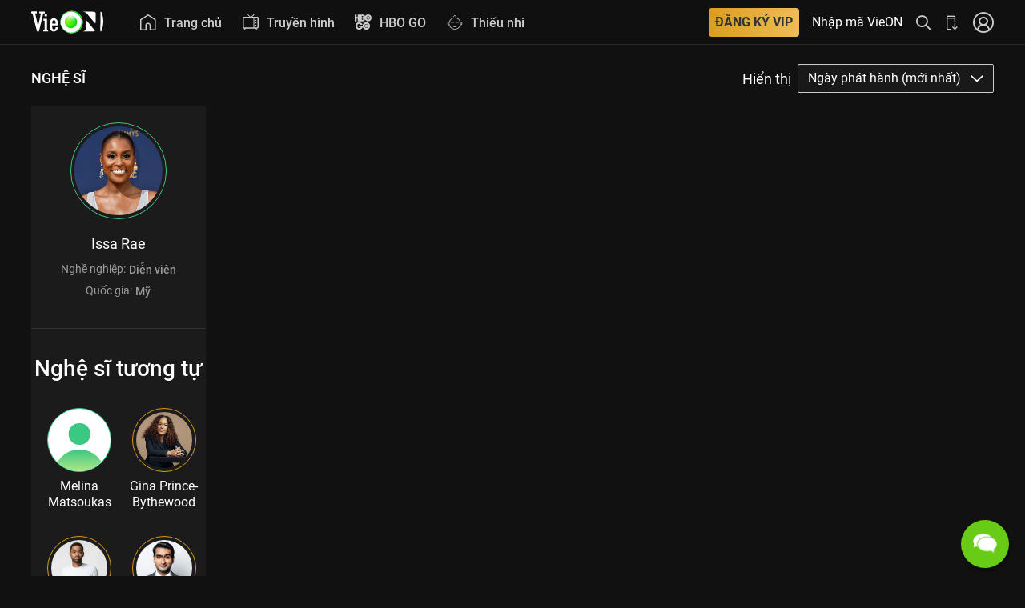

--- FILE ---
content_type: text/html; charset=UTF-8
request_url: https://vieon.midesk.vn/supportchat/widget/midesk.php?d=eyJncm91cCI6IjQxMTEiLCJ0aXRsZV93ZWIiOiJJc3NhIFJhZTogWGVtIFR1eeG7g24gdOG6rXAgbuG7mWkgZHVuZyBjaMawxqFuZyB0cmluaCDEkeG6t2Mgc%2BG6r2MgfCBWaWVPTiIsImxpbmtfcG9ydGFsIjoiaHR0cHM6Ly92aWVvbi5taWRlc2sudm4vc3VwcG9ydGNoYXQvd2lkZ2V0IiwiaG9zdF9uYW1lIjoidmllb24udm4iLCJjdXJyZW50X3VybCI6Imh0dHBzOi8vdmllb24udm4vbmdoZS1zaS9pc3NhLXJhZS8iLCJyZWZfdXJsIjoiIiwib3MiOiJNYWMgT1MgWCAxMF8xNV83IiwiYnJvd3NlciI6IkNocm9tZSAxMzEgKDEzMS4wLjAuMCkiLCJtb2JpbGUiOmZhbHNlLCJzY3JlZW5fc2l6ZSI6IjEyODAgeCA3MjAiLCJpcF9hZGRyZXNzIjoiMTAuMTAuMTAzLjI0NCIsImNvb2tpZXMiOnRydWUsImNvb2tpZV93aWRnZXQiOiJmMTJlYTMyZi1jYjgwLTQ4ODctYmQ1Zi1lYzMwZWRmMzNjYzgiLCJsYW5nIjoiZW4tVVNAcG9zaXgiLCJoYXNoIjoiTUE9PSIsIm9yaWdpbiI6Imh0dHBzOi8vdmllb24udm46In0%3D
body_size: 36072
content:

<meta name="viewport" content="width=device-width, initial-scale=1">
<script type="text/javascript">
var jsThemeConfig = {"trackPages":"false","themeName":"default","headerColor":"#68cb15","headerGradient":"","widgetBorder":"","widgetShadow":"true","widgetRadius":"0px","headerText":"CHAT WITH LOVE","chatInviteMessage":"We will be happy to help you out. Please enter your name below to start talking to us.","testColor":"border:1px solid #0ac6aa","adminOrientation":"right","headerStyle":"operator","triggerMethod":"default","themeSelect":"2","backgroundColor":"#fcfcfc","adminAvatarSelect":"img","userAvatarSelect":"img","adminAvatarFile":"set_1_2.jpg","userAvatarFile":"https:\/\/support.siridesk.vn\/supportchat\/data\/config\/themes\/img\/avatars\/set_7\/1.png","userAvatarSet":"set_7","avatar_set_files":["1.png","10.png","11.png","12.png","13.png","14.png","15.png","2.png","3.png","4.png","5.png","6.png","7.png","8.png","9.png"],"widgetButtonColor":"#68cb15","widgetButtonColorGradient":"","widgetButtonColorIcon":"#ffffff","file":"","headerTextM1":"CSKH VieON","headerTextColor":"#fff","initMsgModule_1":"Ch\u00e0o m\u1eebng \u0111\u1ebfn LiveChat ! Vui l\u00f2ng ho\u00e0n th\u00e0nh m\u1eabu sau \u0111\u00e2y tr\u01b0\u1edbc khi b\u1eaft \u0111\u1ea7u chat. ","initMsgColor":"#666666","chatBtnMsgBackgroundColor":"#68cb15","chatBtnMsgBackgroundGradient":"","chatBtnMsg":"B\u1eaeT \u0110\u1ea6U CHAT","chatBtnMsgFontColor":"#ffffff","textarea1BackgroundColor":"#ffffff","textarea1PlaceholderColor":"","textarea1FontColor":"#000000","requireAvatar":"0","avatarRadius":"50%","requireName":"1","headerTextM2":"H\u1ed7 tr\u1ee3 tr\u1ef1c tuy\u1ebfn","adminAvatarColor":"","userAvatarColor":"","initMsgModule_2":"Xin ch\u00e0o, VieON r\u1ea5t vui \u0111\u01b0\u1ee3c h\u1ed7 tr\u1ee3 b\u1ea1n. B\u1ea1n c\u1ea7n gi\u00fap g\u00ec \u1ea1?\n\n","adminNameColor":"#1e8ceb","adminTimeColor":"#1e8ceb","adminMessageColor":"#f4f7f9","adminFontColor":"#666666","userNameColor":"#353f45","userTimeColor":"#e7781c","userMessageColor":"#68cb15","userFontColor":"#ffffff","textarea2BackgroundColor":"#ffffff","textarea2PlaceholderColor":"","textarea2FontColor":"#000000","textarea2BtnColor":"","userAvatarSelectChoice":"fixed","headerImageType":"operator","headerTextM3":"G\u1eedi ch\u00fang t\u00f4i tin nh\u1eafn","textarea3BackgroundColor":"#ffffff","textarea3PlaceholderColor":"#000000","textarea3FontColor":"#000000","sendMailBtnBackgroundColor":"#68cb15","sendMailBtnBackgroundGradient":"","sendMailBtn":"G\u1eecI TIN NH\u1eaeN","sendMailBtnFontColor":"#ffffff","widgetLogoFile":"http:\/\/mitek.local\/\/data\/config\/themes\/img\/logos\/Ultimate-Support-Chat-Logo.png","adminAvatarCssContent":"","adminAvatarColorText":"","userAvatarCssContent":"","userAvatarColorText":"","adminMessageAudio":"1","userMessageAudio":"0","m1PlaceholderTextName":"Nh\u1eadp t\u00ean c\u1ee7a b\u1ea1n","m1PlaceholderTextEmail":"Nh\u1eadp email c\u1ee7a b\u1ea1n","requireEmail":"0","m2PlaceholderTextMessage":"Nh\u1eadp n\u1ed9i dung v\u00e0 \u1ea5n Enter \u0111\u1ec3 chat...","m3PlaceholderTextName":"Xin m\u1eddi nh\u1eadp H\u1ecd t\u00ean","m3PlaceholderTextEmail":"Email (\u0111\u1ec3 ch\u00fang t\u00f4i li\u00ean h\u1ec7 v\u1edbi b\u1ea1n)","m3PlaceholderTextMessage":"N\u1ed9i dung tin nh\u1eafn","textarea2EmojiBtnColor":"","requireSupportType":"1","emailOfflineMsg":"","audioClient":"1","reviewChat":"1","requirePhone":"0"};
var jsGlobalConfig = {"selectedPreset":"4","admin_desktop_notifications":"true","admin_incoming_chat_request_audio":"true","incoming_chat_audio":"9","track_users":"all","allow_chat_invite":"true","hide_admin":"false","offline_hide":"false","allowedDomains":"all","allowedDommainsList":"","google_maps_api_key":""};
</script>

<link href="https://vieon.midesk.vn/supportchat/data/css/michat.css?1769613952" type="text/css" rel="stylesheet">
<link href="https://vieon.midesk.vn/public/fonts/font-awesome-4.7.0/css/font-awesome.css" rel="stylesheet">
<script>
    // var Base64 = (function() {
    //     var keyStr = "ABCDEFGHIJKLMNOPQRSTUVWXYZabcdefghijklmnopqrstuvwxyz0123456789+/=";
    //     var obj = {
    //         encode: function(input) {
    //             var output = "";
    //             var chr1, chr2, chr3;
    //             var enc1, enc2, enc3, enc4;
    //             var i = 0;
    //             do {
    //                 chr1 = input.charCodeAt(i++);
    //                 chr2 = input.charCodeAt(i++);
    //                 chr3 = input.charCodeAt(i++);
    //                 enc1 = chr1 >> 2;
    //                 enc2 = ((chr1 & 3) << 4) | (chr2 >> 4);
    //                 enc3 = ((chr2 & 15) << 2) | (chr3 >> 6);
    //                 enc4 = chr3 & 63;
    //                 if (isNaN(chr2)) {
    //                     enc3 = enc4 = 64;
    //                 } else if (isNaN(chr3)) {
    //                     enc4 = 64;
    //                 }
    //                 output = output + keyStr.charAt(enc1) + keyStr.charAt(enc2) + keyStr.charAt(enc3) + keyStr.charAt(enc4);
    //             } while (i < input.length);
    //             return output;
    //         },
    //         decode: function(input) {
    //             var output = "";
    //             var chr1, chr2, chr3;
    //             var enc1, enc2, enc3, enc4;
    //             var i = 0;
    //             input = input.replace(/[^A-Za-z0-9\+\/\=]/g, "");
    //             do {
    //                 enc1 = keyStr.indexOf(input.charAt(i++));
    //                 enc2 = keyStr.indexOf(input.charAt(i++));
    //                 enc3 = keyStr.indexOf(input.charAt(i++));
    //                 enc4 = keyStr.indexOf(input.charAt(i++));
    //                 chr1 = (enc1 << 2) | (enc2 >> 4);
    //                 chr2 = ((enc2 & 15) << 4) | (enc3 >> 2);
    //                 chr3 = ((enc3 & 3) << 6) | enc4;
    //                 output = output + String.fromCharCode(chr1);
    //                 if (enc3 != 64) {
    //                     output = output + String.fromCharCode(chr2);
    //                 }
    //                 if (enc4 != 64) {
    //                     output = output + String.fromCharCode(chr3);
    //                 }
    //             } while (i < input.length);
    //             return output;
    //         }
    //     };
    //     return obj;
    // })();
    var mi_group = '4111';
    var Gab = {
        connection: null,
        start_time: null,
        log: function(msg) {
            // console.log(msg);
        },
        jid_to_id: function(jid) {
            return Strophe.getBareJidFromJid(jid).replace(/@/g, "-").replace(/\./g, "-")
        },
        set_cookies: function() {
            $.cookie('xmpp_jid', Gab.connection.jid, {
                path: '/'
            });
            $.cookie('xmpp_sid', Gab.connection.sid, {
                path: '/'
            });
            $.cookie('xmpp_rid', Gab.connection.rid, {
                path: '/'
            })
        },
        del_cookies: function() {
            $.cookie('xmpp_jid', null);
            $.cookie('xmpp_sid', null);
            $.cookie('xmpp_rid', null)
        },
        listCollections: function(jid, rsm, callback) {
            var xml = $iq({
                type: 'get',
                id: this._connection.getUniqueId('list')
            }).c('list', {
                xmlns: Strophe.NS.ARCHIVE,
                'with': jid,
                'from': fromDate
            })
        },
        on_connect: function(status) {
            if (status === Strophe.Status.REGISTER) {
                Gab.connection.register.fields.username = 'user_' + localStorage.getItem("michat_support-jsCookie") + '_' + jsGetVars.host_name.replace(/[:.\\/]/g, '-');
                Gab.connection.register.fields.password = hash;
                Gab.connection.register.fields.name = 'user_' + localStorage.getItem("michat_support-jsCookie") + '_' + jsGetVars.host_name.replace(/[:.\\/]/g, '-');
                Gab.connection.register.submit();
                Gab.log(connection.register.fields)
            } else if (status === Strophe.Status.REGISTERED) {
                Gab.log("registered!" + status);
                Gab.connection.register.authenticate()
            } else if (status === Strophe.Status.CONFLICT) {
                Gab.log("Contact already existed!" + status)
            } else if (status === Strophe.Status.NOTACCEPTABLE) {
                Gab.log("Registration form not properly filled out." + status)
            } else if (status === Strophe.Status.REGIFAIL) {
                Gab.log("The Server does not support In-Band Registration" + status)
            } else if (status === Strophe.Status.CONNECTING) {
                Gab.log('Strophe is connecting.' + status)
            } else if (status === Strophe.Status.CONNFAIL) {
                Gab.log('Strophe failed to connect.' + status)
            } else if (status === Strophe.Status.AUTHENTICATING) {
                Gab.log('Strophe is authenticating.' + status)
            } else if (status === Strophe.Status.DISCONNECTING) {
                Gab.log('Strophe is disconnecting.' + status)
            } else if (status === Strophe.Status.DISCONNECTED) {
                Gab.log('Strophe is disconnected.' + status);
                //markup()
                //chatInit(sessionStorage.getItem("michat_support-jsSession--user_name"), sessionStorage.getItem("michat_support-jsSession--request_id"));
                $(document).trigger('connect')
            } else if (status === Strophe.Status.CONNECTED) {
                Gab.log('Strophe is connected.' + status);
                $(document).trigger('connected', {
                    status: 'connected'
                })
            } else if (status === Strophe.Status.ATTACHED) {
                Gab.log('Strophe is attached.' + status);
                $(document).trigger('connected', {
                    status: 'attach'
                })
            }
        },
        send_ping: function(to) {
            var ping = $iq({
                to: to,
                type: "get",
                id: "ping1"
            }).c("ping", {
                xmlns: "urn:xmpp:ping"
            });
            Gab.start_time = (new Date()).getTime();
            Gab.connection.send(ping)
        },
        handle_pong: function(iq) {
            var elapsed = (new Date()).getTime() - Gab.start_time
        },
        on_roster: function(iq) {
            $(iq).find('item').each(function() {
                var jid = $(this).attr('jid');
                var name = $(this).attr('name') || jid;
                var jid_id = Gab.jid_to_id(jid);
                var contact = $("<li id='" + jid_id + "'>" + "<div class='roster-contact offline'>" + "<div class='roster-name'>" + name + "</div><div class='roster-jid'>" + jid + "</div></div></li>");
                Gab.insert_contact(contact)
            });
            Gab.connection.addHandler(Gab.on_presence, null, "presence");
            Gab.connection.send($pres())
        },
        pending_subscriber: null,
        on_presence: function(presence) {
            var ptype = $(presence).attr('type');
            var from = $(presence).attr('from').split('/')[0];
            var jid_id = Gab.jid_to_id(from);
            if (ptype === 'subscribe') {
                Gab.pending_subscriber = from;
                $('#approve-jid').text(Strophe.getBareJidFromJid(from));
                $('#approve_dialog').dialog('open')
            } else if (ptype !== 'error') {
                var contact = $('#roster-area li#' + jid_id + ' .roster-contact').removeClass("online").removeClass("away").removeClass("offline");
                if (ptype === 'unavailable') {
                    contact.addClass("offline")
                } else {
                    var show = $(presence).find("show").text();
                    if (show === "" || show === "chat") {
                        contact.addClass("online")
                    } else {
                        contact.addClass("away")
                    }
                }
                var li = contact.parent();
                li.remove();
                Gab.insert_contact(li)
            }
            if (ptype === 'unavailable') {} else {}
            var jid_id = Gab.jid_to_id(from);
            $('#chat-' + jid_id).data('jid', Strophe.getBareJidFromJid(from));
            return !0
        },
        on_roster_changed: function(iq) {
            $(iq).find('item').each(function() {
                var sub = $(this).attr('subscription');
                var jid = $(this).attr('jid');
                var name = $(this).attr('name') || jid;
                var jid_id = Gab.jid_to_id(jid);
                if (sub === 'remove') {
                    $('#' + jid_id).remove()
                } else {
                    var contact_html = "<li id='" + jid_id + "'>" + "<div class='" + ($('#' + jid_id).attr('class') || "roster-contact offline") + "'>" + "<div class='roster-name'>" + name + "</div><div class='roster-jid'>" + jid + "</div></div></li>";
                    if ($('#' + jid_id).length > 0) {
                        $('#' + jid_id).replaceWith(contact_html)
                    } else {
                        Gab.insert_contact($(contact_html))
                    }
                }
            });
            return !0
        },
        on_message: function(message) {
            var full_jid = $(message).attr('from');
            var jid = Strophe.getBareJidFromJid(full_jid);
            var jid_id = Gab.jid_to_id(jid);
            $.ajax({
                url: 'https://vieon.midesk.vn/chat/agentDetails',
                type: "POST",
                dataType: 'json',
                data: {
                    'YWdlbnRfZGV0YWlsc192NA==': 'agent_details_v4',
                    'amlk': jid,
                },
                success: function(data) {
                    if (data[1] != '') {
                        user_pic = data[1]
                    } else {
                        user_pic = 'no_user_photo-v1.jpg'
                    }
                    var michat_header = '';
                    michat_header += '<table width="100%" style="font-size:14px;color:#fff;">\
                        <tr>\
                            <td id="click_back" width="10px"><img style="width:12px" src="https://vieon.midesk.vn/public/webchat/images/arrow.png"></td>\
                            <td width="10px" style="text-align:center;">\
                                <div>\
                                    <img id="agent-avatar-header" src="' + dataAvatarAgent + user_pic + '">\
                                </div>\
                                <div id="online_icon"></div>\
                                <div style="margin-top:-6px;"></div>\
                            </td>\
                            <td width="100px">\
                                <div id="agent-title" data-id="' + data[2] + '"><span>' + data[0] + '</span>';
                    if (jsThemeConfig.reviewChat == '1') {
                        michat_header += '<span style="float:right;padding-right:22px;"><span id="like_chat" style="cursor:pointer;padding: 5px;"><i class="fa fa-thumbs-o-up"></i></span><span id="unlike_chat" style="cursor:pointer;padding: 5px;"><i class="fa fa-thumbs-o-up" style="transform: rotate(180deg);"></i></span></span>'
                    }
                    michat_header += '</div>';
                    michat_header += '<div id="status-agent-title">Nhân viên tư vấn</div></td>';
                    michat_header += '<td width="10px">\
                                    <span id="click_down" title="Thu nhỏ chat" class="michat_options_btn" style="font-size: 10px; display: inline;"><i class="fa fa-window-minimize"></i></span>\
                                </td>';
                    michat_header += '</tr>\
                    </table>';
                    $('#michat_header').html(michat_header);
                    name_visitor = data[0];
                    if ($('#chat-' + jid_id).length === 0) {
                        $('#chat-' + jid_id).append("<div class='chat-messages'></div>" + "<input type='text' class='chat-input' placeholder='Type a message...' style='font-size: 12px;width:236px;'>")
                    }
                    $('#chat-' + jid_id).data('jid', full_jid);
                    $('#chat-' + jid_id + ' input').focus();
                    var composing = $(message).find('composing');
                    if (composing.length > 0) {
                        if ($('.chat-event').length > 0) {
                            $('.chat-event').remove()
                        }
                        $('#chat-' + jid_id + ' .chat-messages').append("<div class='chat-event'>" + "Agent is typing...</div>");
                        if ($('#chat_history .typing-indicator').length == 0) {
                            $('#chat_history').append('<div class="typing-indicator"><span></span><span></span><span></span></div>')
                        }
                        Gab.scroll_chat()
                    }
                    var body = $(message).find("html > body");
                    if (body.length === 0) {
                        body = $(message).find('body');
                        if (body.length > 0) {
                            body = body.text()
                        } else {
                            body = null
                        }
                    } else {
                        body = body.contents();
                        var span = $("<span></span>");
                        body.each(function() {
                            if (document.importNode) {
                                $(document.importNode(this, !0)).appendTo(span)
                            } else {
                                span.append(this.xml)
                            }
                        });
                        body = span
                    }
                    if (body) {
                        if (jsThemeConfig.audioClient == 1) {
                            playAudio()
                        }
                        setSlideUpToggle("open");
                        notifyCaseInChrome('[MiChat] Bạn có tin nhắn mới');
                        if (body.indexOf('end chat.') >= 0) {
                            location.reload()
                        } else if (body.indexOf('chuyển chat.') >= 0 && $(message).find('agent').text() != '') {
                            $('#chat_history').append('<div class="a_reply theme2" style="text-align:center;color: #1f8ceb;font-size: 12px;font-style: italic;">' + body + '</div>')
                        } else {
                            if (data[1] != '') {
                                user_pic = data[1]
                            } else {
                                user_pic = 'no_user_photo-v1.jpg'
                            }
                            if ($('#agent-list-div').length) {
                                $('#agent-list-div').remove();
                                $('#usc_wysiwyg').css('display', 'block')
                            }
                            var list_exists = $("#chat_history").find('.a_reply').map(function() {
                                return $(this).attr('id')
                            }).get();
                            if ($.inArray($(message).find('rand').text(), list_exists) == -1) {
                                $('#chat_history').append('<div id="' + $(message).find('rand').text() + '" class="a_reply theme2">\
                                    <div style="color: #aaaaaa;margin-left: 50px;font-size: 11px;font-weight: bold;">' + name_visitor + '</div>\
                                    <span class="a_1 admin_avatar avatar_round" style="background-color: transparent;">\
                                        <img src="' + dataAvatarAgent + user_pic + '">\
                                    </span>\
                                    <span class="a_avatar_border"></span>\
                                    <span class="a_content_wrap" style="background:' + jsThemeConfig.adminMessageColor + '">\
                                        <span class="a_2 admin_name">' + name_visitor + '</span><span class="a_3 admin_time"></span>\
                                        <span class="a_4 admin_msg left_msg_bubble" style="">' + body + '</span>\
                                    </span>\
                                    <div class="" style="color: #aaaaaa;padding-left: 50px;font-size: 11px;">' + dateFormat(new Date(), "dd/mm/yy hh:MM TT") + '</div>\
                                </div>')
                            }
                        }
                        $('#chat-' + jid_id + ' .chat-event').remove();
                        $('.typing-indicator').remove();
                        $('#chat-' + jid_id + ' .chat-message:last .chat-text').append(body);
                        Gab.scroll_chat()
                    }
                }
            });
            return !0
        },
        scroll_chat: function() {
            var div = $('#chat_history').get(0);
            div.scrollTop = div.scrollHeight
        },
        presence_value: function(elem) {
            if (elem.hasClass('online')) {
                return 2
            } else if (elem.hasClass('away')) {
                return 1
            }
            return 0
        },
        insert_contact: function(elem) {
            var jid = elem.find('.roster-jid').text();
            var pres = Gab.presence_value(elem.find('.roster-contact'));
            var contacts = $('#roster-area li');
            if (contacts.length > 0) {
                var inserted = !1;
                contacts.each(function() {
                    var cmp_pres = Gab.presence_value($(this).find('.roster-contact'));
                    var cmp_jid = $(this).find('.roster-jid').text();
                    if (pres > cmp_pres) {
                        $(this).before(elem);
                        inserted = !0;
                        return !1
                    } else if (pres === cmp_pres) {
                        if (jid < cmp_jid) {
                            $(this).before(elem);
                            inserted = !0;
                            return !1
                        }
                    }
                });
                if (!inserted) {
                    $('#roster-area ul').append(elem)
                }
            } else {
                $('#roster-area ul').append(elem)
            }
        }
    };

    function playAudio() {
        var audioElement = document.createElement('audio');
        audioElement.setAttribute('src', 'https://vieon.midesk.vn/public/sounds/notification-2.ogg');
        audioElement.setAttribute('autoplay', 'autoplay');
        audioElement.load()
    }

    function notifyCaseInChrome(channel, numberMsg, message) {
        if(mi_group == 286) return false;  //phukiengiare
        var numberMsg = numberMsg > 1 ? ' (' + numberMsg + ')' : '';
        if (!("Notification" in window)) {
            alert("This browser does not support desktop notification")
        } else if (Notification.permission === "granted") {
            var options = {
                icon: 'https://vieon.midesk.vn/public/dist/img/icon/notifi_chat.png',
                body: message,
            };
            var notification = new Notification(channel + numberMsg, options);
            notification.onclick = function() {
                parent.focus();
                this.cancel()
            };
            setTimeout(function() {
                notification.close()
            }, 5000)
        } else if (Notification.permission !== 'denied') {
            Notification.requestPermission(function(permission) {
                if (!('permission' in Notification)) {
                    Notification.permission = permission
                }
                if (permission === "granted") {
                    var options = {
                        icon: 'https://vieon.midesk.vn/public/dist/img/icon/notifi_chat.png',
                        body: message,
                    };
                    var notification = new Notification(channel + numberMsg, options);
                    notification.onclick = function() {
                        parent.focus();
                        this.cancel()
                    };
                    setTimeout(function() {
                        notification.close()
                    }, 5000)
                }
            })
        }
    }
</script>
<script src="https://vieon.midesk.vn/public/js/jquery-2.1.4.min.js"></script>
<script src='https://vieon.midesk.vn/public/webchat/scripts/server.js'></script>
<!--<script src='https://vieon.midesk.vn/public/webchat/scripts/strophe-1.2.14.js'></script>-->
<!--<script src='https://vieon.midesk.vn/public/webchat/scripts/websocket.js'></script>-->
<script src='https://vieon.midesk.vn/public/webchat/scripts/server.register.js'></script>
<script src="https://vieon.midesk.vn/public/webchat/js/jquery.cookie.js"></script><script src="https://vieon.midesk.vn/public/js/socket.io.min.js"></script>
<script>
    var baseurl = 'https://livechat-2021.midesk.vn/',timesReconnect = 1;
    // var baseurl = 'https://nodelivechat-prod.midesk.vn',timesReconnect = 1;
    // var socket = io(baseurl);
    var socket = io.connect(baseurl, {
       "transports": ['websocket']
    })
    // console.log(socket);
    var link_xmpp = 'https://xmpp.midesk.vn/http-bind/';
    var domain_xmpp = 'michat.vn';
    var hostname_xmpp = 'xmpp.michat.vn';
</script>
<script src="https://vieon.midesk.vn/public/webchat/js/client_socket.js?1769613952"></script>



<!-- <div id="googleTag"></div> -->
<head>
    <!-- Google Tag Manager -->
    <!-- <script>(function(w,d,s,l,i){w[l]=w[l]||[];w[l].push({'gtm.start':
    new Date().getTime(),event:'gtm.js'});var f=d.getElementsByTagName(s)[0],
    j=d.createElement(s),dl=l!='dataLayer'?'&l='+l:'';j.async=true;j.src=
    'https://www.googletagmanager.com/gtm.js?id='+i+dl;f.parentNode.insertBefore(j,f);
    })(window,document,'script','dataLayer','GTM-W2FB9VC');</script> -->
    <!-- End Google Tag Manager -->

    <!-- Global site tag (gtag.js) - Google Analytics -->
    <!-- <script async src="https://www.googletagmanager.com/gtag/js?id=UA-42777526-4"></script> -->
    <!-- <script>
      window.dataLayer = window.dataLayer || [];
      function gtag(){dataLayer.push(arguments);}
      gtag('js', new Date());

      gtag('config', 'UA-42777526-4');
    </script> -->
    <meta charset="UTF-8">
</head>
<body>
    <!-- Google Tag Manager (noscript) -->
    <!-- <noscript><iframe src="https://www.googletagmanager.com/ns.html?id=GTM-W2FB9VC"
    height="0" width="0" style="display:none;visibility:hidden"></iframe></noscript> -->
    <!-- End Google Tag Manager (noscript) -->
    <div id="michat_wrap" class=""></div>
</body>
<div id='load-page_2' style='display: none;'><i class="fa fa-spinner fa-pulse fa-5x fa-fw"></i></div>
<style>
    #load-page_2,
    #load-page_2_in {
        left: 0;
        top: 0;
        color: black;
        background: rgba(112, 112, 112, 0.02);
        right: 0;
        bottom: 0;
        text-align: center;
        padding-top: 45%;
        opacity: .4
    }
</style>
<script>
    var encodedGetVars = '[base64]';
    var jsGetVars = JSON.parse('{"group":"4111","title_web":"Issa Rae: Xem Tuy\u1ec3n t\u1eadp n\u1ed9i dung ch\u01b0\u01a1ng trinh \u0111\u1eb7c s\u1eafc | VieON","link_portal":"https:\/\/vieon.midesk.vn\/supportchat\/widget","host_name":"vieon.vn","current_url":"https:\/\/vieon.vn\/nghe-si\/issa-rae\/","ref_url":"","os":"Mac OS X 10_15_7","browser":"Chrome 131 (131.0.0.0)","mobile":false,"screen_size":"1280 x 720","ip_address":"10.10.103.244","cookies":true,"cookie_widget":"f12ea32f-cb80-4887-bd5f-ec30edf33cc8","lang":"en-US@posix","hash":"MA==","origin":"https:\/\/vieon.vn:"}');
    var target_origin;
    var appDir = 'https://vieon.midesk.vn/supportchat';
    var dataServer = appDir + '/data/';
    var dataAvatarAgent = 'https://vieon.midesk.vn/upload/images/userthumb/';
    var trackPages = 'all';
    var allowInvite = 'true';
    var wysiwygNode = '';
    var emojiFamily = 'twitter';
    var mi_group = jsGetVars.group;
    var hash = Base64.decode(jsGetVars.hash);
    var operatorsOnline = checkOperator2();
    var request_id;
    var _invite_chat_flag;
    var _start_chat_flag;
    var _agent_invite_flag;
    var _message_archive;
    var _user_online_arr = [];

    if(mi_group == 88){  // Vinbus
        window.location.href = 'https://vieon.midesk.vn/';
    }
 //    window.myFunction = function(args) {
 //   		console.log('window test');
	// }
	// window.addEventListener('message', receiver, false);
	// function receiver(e) {
	// 	console.log(e.data);
	//   	// if (e.origin == 'http://localhost') {
	//    //  	if (e.data == 'Hello world') {
	//    //    		e.source.postMessage('Hello', e.origin);
	//    //  	} else {
	//    //    		alert(e.data);
	//    //  	}
	//   	// }
	// }

    var watermark_html = '';
    $.ajax({
        url: 'https://vieon.midesk.vn/chat/getLanguage',
        type: "POST",
        async: !1,
        data: {
            'groupid': mi_group,
        },
        success: function(data) {
            data = JSON.parse(data);
            if(data.enable_watermark == 1 && mi_group != 4111){
                watermark_html = '<label id="lbl-company"><a href="https://midesk.vn/" target="_blank" style="text-decoration: none;color: #1e8bea;">MiDesk</a>, a product of <a href="https://mitek.vn/?utm_source=' + jsGetVars.host_name.replace(".", "_") + '&utm_medium=widget&utm_campaign=widget_referral" target="_blank" style="text-decoration: none;color: #1e8bea;">MITEK</a></label>';
            }
            // console.log(data.en_chat_btn_msg);
        }
    });
    
    // console.log(checkOperator2());
    function validateName(str){
        if(str.includes("<") || str.includes(">")){
            return false;
        }
        return true;
    }

    function validateEmail(e) {
        var F = /^(([^<>()\[\]\\.,;:\s@"]+(\.[^<>()\[\]\\.,;:\s@"]+)*)|(".+"))@((\[[0-9]{1,3}\.[0-9]{1,3}\.[0-9]{1,3}\.[0-9]{1,3}])|(([a-zA-Z\-0-9]+\.)+[a-zA-Z]{2,}))$/;
        return F.test(e)
    }

    function nl2br(str, is_xhtml) {
        var breakTag = (is_xhtml || typeof is_xhtml === 'undefined') ? '<br />' : '<br>';
        return (str + '').replace(/([^>\r\n]?)(\r\n|\n\r|\r|\n)/g, '$1' + breakTag + '$2')
    }

    function encodeHTML(html) {
        return document.createElement('div').appendChild(document.createTextNode(html)).parentNode.innerHTML
    }

    function linkify(str) {
        if(str.indexOf('href')==-1){
            var newStr = str.replace(/(<a href=")?((https?:\/\/(www\.)?[-a-zA-Z0-9@:%._\+~#=]{2,256}\.[a-z]{2,6}\b([-a-zA-Z0-9@:%_\+.~#?&//=]*)))(">(.*)<\/a>)?/gi, function() {
                return '<a href="' + arguments[2] + '" target="_blank">' + (arguments[7] || arguments[2]) + '</a>'
            });
            return (newStr);
        }else{
            return str;
        }
        
    }

    function getDateToday() {
        var x = new Date,
            e = x.getDate(),
            t = x.getMonth() + 1,
            n = x.getFullYear();
        return 10 > e && (e = "0" + e), 10 > t && (t = "0" + t), x = t + "/" + e + "/" + n
    }

    function generateJsUniqueID() {
        return "xxxxxxxx-xxxx-4xxx-yxxx-xxxxxxxxxxxx".replace(/[xy]/g, function(x) {
            var e = 16 * Math.random() | 0,
                t = "x" == x ? e : 3 & e | 8;
            return t.toString(16)
        })
    }

    function checkOperator2() {
        var user;
        $.ajax({
            url: 'https://vieon.midesk.vn/chat/checkOperator',
            type: "POST",
            async: !1,
            data: {
                'groupid': mi_group,
                'id_chat': 'user_' + localStorage.getItem("michat_support-jsCookie") + '_' + jsGetVars.host_name.replace(/[:.\\/]/g, '-'),
                'host_name': jsGetVars.host_name,
                'url_visit': jsGetVars.current_url,
                'date': new Date().getDate(),
            },
            success: function(data) {
                user = data
            }
        });
        return user
    }
    // socket.emit('test chat', {
    //     groupid: mi_group
    // });

    function initTracker2() {
        $.ajax({
            url: 'https://vieon.midesk.vn/chat/initTracker2',
            type: "POST",
            dataType: 'json',
            async: !1,
            data: {
                'jsCookie': localStorage.getItem("michat_support-jsCookie"),
                'encodedGetVars': encodedGetVars,
                'track_page': trackPages,
            },
            success: function(data) {
                if (data != '') {
                    var a = generateJsUniqueID();
                    sessionStorage.setItem("michat_support-jsSession", a);
                    sessionStorage.setItem("michat_support-jsSession--user_id", data.user_id);
                    sessionStorage.setItem("michat_support-jsSession--ip_address", jsGetVars.ip_address);
                    sessionStorage.setItem("michat_support-jsSession--country_name", data.country_name);
                    sessionStorage.setItem("michat_support-jsSession--country_code", data.country_code);
                    sessionStorage.setItem("michat_support-jsSession--longitude", data.longitude);
                    sessionStorage.setItem("michat_support-jsSession--latitude", data.latitude)
                }
            }
        })
    }

    function trackerPing2() {
        $.ajax({
            url: 'https://vieon.midesk.vn/chat/trackerPing',
            type: "POST",
            dataType: 'json',
            data: {
                'jsCookie': localStorage.getItem("michat_support-jsCookie"),
                'encodedGetVars': encodedGetVars,
                'track_page': trackPages,
            },
            success: function(data) {
                console.log(data)
            }
        })
    }

    function getMonitor() {
        $.ajax({
            url: 'https://vieon.midesk.vn/chat/getMonitor',
            type: "POST",
            dataType: 'json',
            async: !1,
            data: {
                'visitor_jid': 'user_' + localStorage.getItem("michat_support-jsCookie") + '_' + jsGetVars.host_name.replace(/[:.\\/]/g, '-'),
                'groupid': mi_group,
                'cookie_id': localStorage.getItem("michat_support-jsCookie"),
                'host_name': jsGetVars.host_name,
            },
            success: function(data) {
                // console.log(data);
                // socket.emit('ONLINE_VISITORS', {
                //     groupid: mi_group,
                //     name: 'Guest',
                //     cookie_id: localStorage.getItem("michat_support-jsCookie"),
                //     session_id: sessionStorage.getItem("michat_support-jsSession"),
                //     os: jsGetVars.os,
                //     browser: jsGetVars.browser,
                //     browser_lang: jsGetVars.lang,
                //     mobile: jsGetVars.mobile,
                //     screen_size: jsGetVars.screen_size,
                //     ip_address: sessionStorage.getItem("michat_support-jsSession--ip_address"),
                //     country_name: sessionStorage.getItem("michat_support-jsSession--country_name"),
                //     country_code: sessionStorage.getItem("michat_support-jsSession--country_code"),
                //     link_portal: jsGetVars.current_url,
                //     host_name: jsGetVars.host_name,
                //     link_widget: window.location.hostname,
                //     date_chat: getDateToday(),
                //     visitor_jid: 'user_' + localStorage.getItem("michat_support-jsCookie") + '_' + jsGetVars.host_name.replace(/[:.\\/]/g, '-'),
                //     'name_visit': data.name_visit,
                //     'sess': data.sess,
                //     'assign': data.assign,
                //     'assign_id': data.assign_id,
                //     'is_queue': data.is_queue,
                //     'location': data.location,
                //     'num_mess': data.num_mess,
                //     'online': data.online,
                //     'first_reply_time': data.first_reply_time,
                //     'date_visit': data.date_visit,
                //     'src_url': data.src_url,
                //     'ref_url': data.ref_url,
                // })
            }
        })
    }

    function getBrowserNoVersion(e) {
        return -1 === e.indexOf(" ") ? e : e.substr(0, e.indexOf(" "))
    }

    function chatInit(e, t) {
        function s(e, t) {
            var s = (document.getElementById("user_ui").value, new XMLHttpRequest);
            s.onreadystatechange = function() {
                if (4 == s.readyState && 200 == s.status) {
                    if (null == s.responseText) return;
                    var e = JSON.parse(s.responseText),
                        o = "";
                    "1" == e.operator_typing && "open" == slideToggleState && (o = '<div id="op_is_typing" class="is_typing">Operator is typing...</div>'), "dynamic" == jsThemeConfig.userAvatarCssContentStyle && (jsThemeConfig.userAvatarCssContent = e.user_name.charAt(0).toUpperCase()), a = e.rows.length;
                    var r = "",
                        i = "";
                    for (var n in e.rows) e.rows.hasOwnProperty(n) && (i += e.rows[n], r = n);
                    if (1 == t && sessionStorage.setItem("michat_support-jsSession--userLogResults", a), a > sessionStorage.getItem("michat_support-jsSession--userLogResults") && (sessionStorage.setItem("michat_support-jsSession--userLogResults", a), 0 != e.operator_id[r] && "off" != sessionStorage.getItem("michat_support-jsSession--widget_soundNotification"))) {
                        var g = "0";
                        void 0 != jsThemeConfig.userMessageAudio && (g = jsThemeConfig.userMessageAudio);
                        var d = new Audio(dataServer + "/audio/" + g + ".mp3");
                        d.play()
                    }
                    var m = '<div class="last_row_spacer">&nbsp;</div>';
                    document.getElementById("chat_history").innerHTML = i + m + o;
                    var _ = "</terminate>";
                    if (i.indexOf(_) > -1 == 1 && document.getElementById("end_chat_btn").click(), sessionStorage.setItem("michat_support-jsSession--operator_avatar", JSON.stringify(e.operator_avatar)), "operator" == jsThemeConfig.headerImageType && "undefined" != sessionStorage.getItem("michat_support-jsSession--operator_avatar") && void 0 != sessionStorage.getItem("michat_support-jsSession--operator_avatar")) {
                        var u = JSON.parse(sessionStorage.getItem("michat_support-jsSession--operator_avatar"));
                        u && ("" != u[0] ? document.getElementById("header_image").innerHTML = '<img src="' + dataAvatarAgent + u[0] + '"/>' : document.getElementById("header_image").innerHTML = '<img src="' + dataServer + 'config/themes/img/avatars/admin_avt.jpg"/>')
                    }
                    buildLayout(), "manual" != sessionStorage.getItem("michat_support-jsSession--widget_scroll_type") && e.rows.length > sessionStorage.getItem("michat_support-jsSession--widget_chat_length") && (sessionStorage.setItem("michat_support-jsSession--widget_chat_length", e.rows.length), document.getElementById("chat_history").scrollTop = document.getElementById("chat_history").scrollHeight)
                }
            }
        }
        window.addEventListener && ("slideside" == jsThemeConfig.triggerMethod ? parent.postMessage({
            task: "iframe_resize_" + jsThemeConfig.triggerMethod
        }, target_origin) : parent.postMessage({
            task: "iframe_init_default"
        }, target_origin)), document.getElementById("michat_wrap").innerHTML = chatMarkup;
        document.getElementById("usc_emoji_picker");
        setSlideUpToggle("closed"), "wide" == sessionStorage.getItem("michat_support-jsSession--widgetWidthMode") && (removeClass("a_avatar_border", "a_avatar_border_wide"), removeClass("a_content_wrap", "content_wrap_wide"), removeClass("admin_msg", "admin_msg_wide"), removeClass("u_avatar_border", "u_avatar_border_wide"), removeClass("u_content_wrap", "content_wrap_wide"), removeClass("user_msg", "user_msg_wide"), wideMode()), null !== sessionStorage.getItem("michat_support-jsSession--post_started") && (s(t, !0), setInterval(function() {
            s(t)
        }, 5e3)), "default" == jsThemeConfig.triggerMethod && void 0 != document.getElementById("michat_start_btn") && (document.getElementById("michat_start_btn").onclick = function() {
            setSlideUpToggle("open")
        }), document.getElementById("user_ui").value = encodedGetVars;
        var o = 0,
            a = ""
    }

    function messageInit() {
        document.getElementById("michat_wrap").innerHTML = message_init, buildLayout(!0), setSlideUpToggle("closed")
    }

    function markup() {
        document.getElementById("michat_wrap").innerHTML = mark_up, buildLayout(!0), setSlideUpToggle("closed")
    }

    function onbeforeunload() {
        sessionStorage.setItem("michat_support-jsSession--page_before_refresh", sessionStorage.getItem("michat_support-current_url"))
    }

    function createClass(e, t) {
        var a = document.createElement("style");
        a.type = "text/css", document.getElementsByTagName("head")[0].appendChild(a), (a.sheet || {}).insertRule ? a.sheet.insertRule(e + "{" + t + "}", 0) : (a.styleSheet || a.sheet).addRule(e, t)
    }

    function addClass(e, t) {
        for (var a = document.getElementsByClassName(e), o = 0, s = a.length; s > o; o++) a[o].className += " " + t
    }

    function removeClass(e, t) {
        for (var a = document.getElementsByClassName(e), o = 0, s = a.length; s > o; o++) a[o].className = a[o].className.replace(t, "")
    }

    function modifyClass(e, t, a) {
        var o, s = document.getElementsByClassName(e);
        for (o = 0; o < s.length; o++) s[o].setAttribute("style", t + ": " + a + ";")
    }

    function setStyleRule(e, t) {
        var a = document.styleSheets[document.styleSheets.length - 1];
        for (var o in document.styleSheets)
            if (document.styleSheets.hasOwnProperty(o) && document.styleSheets[o].href && document.styleSheets[o].href.indexOf("michat.css")) {
                a = document.styleSheets[o];
                break
            }
        a.addRule ? a.addRule(e, t) : a.insertRule && a.insertRule(e + " { " + t + " }", a.cssRules.length)
    }

    function appendClassContent(e, t) {
        for (var a = document.getElementsByClassName(e), o = 0, s = a.length; s > o; o++) a[o].innerHTML = t
    }

    function buildLayout(e) {
        var t = document.getElementById("michat_holder").getAttribute("data-module");
        if ("slideside" == jsThemeConfig.triggerMethod && 2 != t && (document.getElementById("michat_header_text").style.marginTop = "-55px"), 1 == e) {
            if ("image" == jsThemeConfig.backgroundStyle) {
                addClass("michat_holder", "michat_holder_bg_img");
                var a = jsThemeConfig.widgetBackgroundFile;
                modifyClass("michat_holder_bg_img", "background", "url(" + a + ") repeat center;"), modifyClass("default_chat_history", "background", "transparent")
            }
            if ("image" == jsThemeConfig.headerStyle) {
                "slideside" == jsThemeConfig.triggerMethod ? addClass(" michat_link_holder_slideside", "michat_header_bg_img") : addClass("michat_header", "michat_header_bg_img");
                var o = jsThemeConfig.widgetHeaderFile,
                    s = "";
                "slideside" == jsThemeConfig.triggerMethod && (s = "border-top-left-radius: " + jsThemeConfig.widgetRadius + "; border-top-right-radius: " + jsThemeConfig.widgetRadius + "; border-bottom-left-radius: " + jsThemeConfig.widgetRadius), modifyClass("michat_header_bg_img", "background", "url(" + o + ") repeat left;" + s)
            }
            2 == t && "none" != jsThemeConfig.headerImageType && (addClass("michat_header", "header_tall"), addClass("michat_link_holder_slideside", "header_tall"), addClass("michat_options_li", "options_tall"), void 0 != document.getElementById("header_subtext") && (document.getElementById("header_subtext").style.position = "relative"), void 0 != document.getElementById("header_image") && "logo" == jsThemeConfig.headerImageType && (document.getElementById("header_image").innerHTML = '<img src="' + jsThemeConfig.widgetLogoFile + '"/>'), addClass(jsThemeConfig.triggerMethod + "_chat_history_holder", jsThemeConfig.triggerMethod + "_chat_history_holder_low"), addClass(jsThemeConfig.triggerMethod + "_chat_history", jsThemeConfig.triggerMethod + "_chat_history_low")), "slideside" != jsThemeConfig.triggerMethod && "20px" == jsThemeConfig.widgetRadius && (document.getElementById("michat_header").style.borderTopLeftRadius = "20px", document.getElementById("michat_header").style.borderTopRightRadius = "20px");
            var r = document.getElementById("username"),
                l = document.getElementById("useremail");
            null != r && (r.style.background = jsThemeConfig.textarea1BackgroundColor), null != l && (l.style.background = jsThemeConfig.textarea1BackgroundColor), "Microsoft" != browser && "Microsoft Internet Explorer" != browser ? (null != r && (r.style.color = jsThemeConfig.textarea1FontColor), null != l && (l.style.color = jsThemeConfig.textarea1FontColor)) : setStyleRule(".michat_input_m1", "color:" + jsThemeConfig.textarea1FontColor), jsThemeConfig.textarea1PlaceholderColor && (("Chrome" == browser || "Safari" == browser || "Opera" == browser) && setStyleRule(".michat_input_m1::-webkit-input-placeholder", "color:" + jsThemeConfig.textarea1PlaceholderColor), "Firefox" == browser && (setStyleRule(".michat_input_m1:-moz-placeholder", "opacity:1; color:" + jsThemeConfig.textarea1PlaceholderColor), setStyleRule(".michat_input_m1::-moz-placeholder", "opacity:1; color:" + jsThemeConfig.textarea1PlaceholderColor)), ("Microsoft" == browser || "Microsoft Internet Explorer" == browser) && setStyleRule(".michat_input_m1:-ms-input-placeholder", "color:" + jsThemeConfig.textarea1PlaceholderColor)), setStyleRule(".michat_bottom_textarea", "color:" + jsThemeConfig.textarea2FontColor), jsThemeConfig.textarea2PlaceholderColor && setStyleRule("#usc_wysiwyg:empty:before", "content: attr(placeholder);display: block; color:" + jsThemeConfig.textarea2PlaceholderColor);
            var n = document.getElementById("contact_name"),
                i = document.getElementById("contact_email"),
                m = document.getElementById("contact_message");
            null != n && (n.style.background = jsThemeConfig.textarea3BackgroundColor), null != i && (i.style.background = jsThemeConfig.textarea3BackgroundColor), null != m && (m.style.background = jsThemeConfig.textarea3BackgroundColor), "Microsoft" != browser && "Microsoft Internet Explorer" != browser ? (null != n && (n.style.color = jsThemeConfig.textarea3FontColor), null != i && (i.style.color = jsThemeConfig.textarea3FontColor), null != m && (m.style.color = jsThemeConfig.textarea3FontColor)) : setStyleRule(".michat_input", "color:" + jsThemeConfig.textarea3FontColor), jsThemeConfig.textarea3PlaceholderColor && (("Chrome" == browser || "Safari" == browser || "Opera" == browser) && setStyleRule(".michat_input::-webkit-input-placeholder", "color:" + jsThemeConfig.textarea3PlaceholderColor), "Firefox" == browser && (setStyleRule(".michat_input:-moz-placeholder", "opacity:1; color:" + jsThemeConfig.textarea3PlaceholderColor), setStyleRule(".michat_input::-moz-placeholder", "opacity:1; color:" + jsThemeConfig.textarea3PlaceholderColor)), ("Microsoft" == browser || "Microsoft Internet Explorer" == browser) && setStyleRule(".michat_input:-ms-input-placeholder", "color:" + jsThemeConfig.textarea3PlaceholderColor)), "50%" == jsThemeConfig.avatarRadius && addClass("avatar_li", "avatar_li_round")
        } else {
            if (addClass("a_reply", "theme" + jsThemeConfig.themeSelect), "none" == jsThemeConfig.adminAvatarSelect ? addClass("a_1", "a_no_avatar") : addClass("a_1", "admin_avatar"), 2 == jsThemeConfig.themeSelect && setStyleRule(".right_bubble::after", 'content: ""; position: absolute; border-style: solid;border-width: 6px 0 6px 29px;border-color: transparent ' + jsThemeConfig.adminMessageColor + "; right: -12px; top: 24px;"), addClass("a_content_wrap", "right_bubble"), 5 != jsThemeConfig.themeSelect && modifyClass("a_content_wrap", "background", jsThemeConfig.adminMessageColor), addClass("a_2", "admin_name"), modifyClass("admin_name", "color", jsThemeConfig.adminNameColor), addClass("a_3", "admin_time"), setStyleRule(".admin_time", "color: " + jsThemeConfig.adminTimeColor + " !important"), addClass("a_4", "admin_msg right_msg_bubble"), modifyClass("admin_msg", "background", jsThemeConfig.adminMessageColor), setStyleRule(".admin_msg", "color: " + jsThemeConfig.adminFontColor + " !important"), 2 == jsThemeConfig.themeSelect && "" == jsThemeConfig.adminNameColor && "" == jsThemeConfig.adminTimeColor && modifyClass("admin_msg", "margin", "22px 30% 15px 10px;"), 3 == jsThemeConfig.themeSelect && (modifyClass("a_avatar_border", "background", jsThemeConfig.adminMessageColor), "" == jsThemeConfig.adminNameColor && modifyClass("admin_time", "margin-right", "0px"), "none" == jsThemeConfig.adminAvatarSelect && addClass("a_1", "admin_avatar_ex")), 4 == jsThemeConfig.themeSelect && (setStyleRule(".right_msg_bubble::after", 'content: ""; position: absolute; border-style: solid; border-width: 0 10px 10px; border-color: ' + jsThemeConfig.adminMessageColor + " transparent; display: block; width: 0; z-index: 1; top: -10px; right: 20px;"), "none" == jsThemeConfig.adminAvatarSelect && (addClass("a_2", "admin_name_ex"), addClass("a_3", "admin_time_ex"))), 5 == jsThemeConfig.themeSelect && setStyleRule(".admin_msg::after", 'border-radius: 20px / 10px;content: ""; display: block; position: absolute;border: 8px solid transparent; bottom: 1px; border-bottom-color: ' + jsThemeConfig.adminMessageColor + "; border-radius: 20px / 10px; left: auto;right: -5px;"), "" == jsThemeConfig.adminNameColor && modifyClass("admin_name", "display", "none"), "" == jsThemeConfig.adminTimeColor && modifyClass("admin_time", "display", "none"), addClass("u_reply", "theme" + jsThemeConfig.themeSelect), "none" == jsThemeConfig.userAvatarSelect ? addClass("u_1", "u_no_avatar") : addClass("u_1", "user_avatar"), 2 == jsThemeConfig.themeSelect && setStyleRule(".left_bubble::after", 'content: ""; position: absolute; border-style: solid; border-width: 6px 29px 6px 0; ;border-color: transparent ' + jsThemeConfig.userMessageColor + "; left: -12px; top: 24px;"), addClass("u_content_wrap", "left_bubble"), 5 != jsThemeConfig.themeSelect && modifyClass("u_content_wrap", "background", jsThemeConfig.userMessageColor), addClass("u_2", "user_name"), modifyClass("user_name", "color", jsThemeConfig.userNameColor), addClass("u_3", "user_time"), setStyleRule(".user_time", "color: " + jsThemeConfig.userTimeColor + " !important"), addClass("u_4", "user_msg left_msg_bubble"), modifyClass("user_msg", "background", jsThemeConfig.userMessageColor), setStyleRule(".user_msg", "color: " + jsThemeConfig.userFontColor + " !important"), 2 == jsThemeConfig.themeSelect && "" == jsThemeConfig.userNameColor && "" == jsThemeConfig.userTimeColor && modifyClass("user_msg", "margin", "22px 30% 15px 10px;"), 3 == jsThemeConfig.themeSelect && (modifyClass("u_avatar_border", "background", jsThemeConfig.userMessageColor), "" == jsThemeConfig.userNameColor && modifyClass("user_name", "margin-left: 0px"), "none" == jsThemeConfig.userAvatarSelect && addClass("u_1", "user_avatar_ex")), 4 == jsThemeConfig.themeSelect && (setStyleRule(".left_msg_bubble::after", 'content: ""; position: absolute; border-style: solid; border-width: 0 12px 12px; border-color: ' + jsThemeConfig.userMessageColor + " transparent; display: block; width: 0; z-index: 1; top: -10px; left: 20px;"), "none" == jsThemeConfig.userAvatarSelect && (addClass("u_2", "user_name_ex"), addClass("u_3", "user_time_ex"))), 5 == jsThemeConfig.themeSelect && setStyleRule(".user_msg::after", 'border-radius: 20px / 10px;content: ""; display: block; position: absolute; border: 8px solid transparent; border-bottom-color: ' + jsThemeConfig.userMessageColor + "; bottom: 1px; left: -5px;"), "" == jsThemeConfig.userNameColor && modifyClass("user_name", "display", "none"), "" == jsThemeConfig.userTimeColor && modifyClass("user_time", "display", "none"), "50%" == jsThemeConfig.avatarRadius && (addClass("admin_avatar", "avatar_round"), addClass("user_avatar", "avatar_round")), "css" == jsThemeConfig.adminAvatarSelect) {
                var d = jsThemeConfig.adminAvatarCssContent;
                if ("dynamic" == jsThemeConfig.adminAvatarCssContentStyle)
                    if (null === sessionStorage.getItem("michat_support-jsSession--post_started")) d = "A";
                    else
                        for (var g = document.getElementsByClassName("a_1"), c = document.getElementsByClassName("a_2"), h = 0; h < g.length; h++) g[h].innerHTML = c[h].innerHTML.charAt(0).toUpperCase();
                else appendClassContent("admin_avatar", d);
                modifyClass("admin_avatar", "background-color", jsThemeConfig.adminAvatarColor), addClass("a_1", "a_css_text_color"), setStyleRule(".a_css_text_color", "color: " + jsThemeConfig.adminAvatarColorText + "; font-size:13px")
            }
            if ("img" == jsThemeConfig.adminAvatarSelect) {
                modifyClass("admin_avatar", "background-color", "transparent");
                var g = document.getElementsByClassName("a_1");
                if ("undefined" != sessionStorage.getItem("michat_support-jsSession--operator_avatar")) {
                    var u = JSON.parse(sessionStorage.getItem("michat_support-jsSession--operator_avatar"));
                    JSON.parse(sessionStorage.getItem("michat_support-jsSession--operator_name"));
                    if (u)
                        for (var C, h = 0; h < g.length; h++) C = "null" != u[h] && "" != u[h] ? dataAvatarAgent + u[h] : dataServer + "config/themes/img/avatars/default.png", g[h].innerHTML = '<img src="' + C + '"/>'
                }
                if ("" != jsThemeConfig.initMsgModule_2 && null === sessionStorage.getItem("michat_support-jsSession--post_started")) {
                    var C = dataServer + "config/themes/img/avatars/default.png";
                    if (void 0 == g[0]) return;
                    g[0].innerHTML = '<img src="' + C + '"/>'
                }
            }
            if ("css" == jsThemeConfig.userAvatarSelect && (appendClassContent("user_avatar", jsThemeConfig.userAvatarCssContent), modifyClass("user_avatar", "background-color", jsThemeConfig.userAvatarColor), addClass("u_1", "u_css_text_color"), setStyleRule(".u_css_text_color", "color: " + jsThemeConfig.userAvatarColorText + "; font-size:13px")), "img" == jsThemeConfig.userAvatarSelect)
                if ("true" == jsThemeConfig.userAvatarSelectChoice) {
                    var _ = sessionStorage.getItem("michat_support-jsSession--userAvatar");
                    appendClassContent("u_1", '<img src="' + _ + '"/>')
                } else appendClassContent("u_1", '<img src="' + jsThemeConfig.userAvatarFile + '"/>');
            "wide" == sessionStorage.getItem("michat_support-jsSession--widgetWidthMode") && (addClass("a_avatar_border", "a_avatar_border_wide"), addClass("a_content_wrap", "content_wrap_wide"), addClass("admin_msg", "admin_msg_wide"), addClass("u_avatar_border", "u_avatar_border_wide"), addClass("u_content_wrap", "content_wrap_wide"), addClass("user_msg", "user_msg_wide"))
        }
    }

    function showAvatarSelect() {
        function e() {
            var e = document.getElementById("avatar_holder").getElementsByTagName("li");
            e[0].parentNode.appendChild(e[0])
        }
        for (var t = dataServer + "config/themes/img/avatars/" + jsThemeConfig.userAvatarSet + "/", a = document.getElementById("avatar_list"), o = 0; o < jsThemeConfig.avatar_set_files.length; o++) {
            var s = document.createElement("li"),
                r = new Image;
            r.src = t + jsThemeConfig.avatar_set_files[o], s.appendChild(r), a.appendChild(s)
        }
        var l = document.querySelectorAll("#avatar_holder ul li").length,
            n = document.querySelectorAll("#avatar_holder ul li"),
            i = n[0].clientWidth,
            m = n[0].clientHeight;
        document.getElementById("avatar_holder").style.width = i, document.getElementById("avatar_holder").style.height = m, selectAvatar(), document.getElementById("control_prev").onclick = function() {
            for (var t = 0; l - 1 > t; t++) e();
            selectAvatar()
        }, document.getElementById("control_next").onclick = function() {
            e(), selectAvatar()
        }
    }

    function selectAvatar() {
        var e = document.querySelectorAll("#avatar_holder ul li img")[0].src;
        sessionStorage.setItem("michat_support-jsSession--userAvatar", e)
    }
    socket.on('SEND_INFORM_TO_AGENT', function(data) {
        if (data.visitor_jid == visitor_jid_queue.split('@')[0]) {
            $.ajax({
                url: 'https://vieon.midesk.vn/chat/infoUser/' + data.to_agent,
                type: "get",
                dataType: "json",
                async: !1,
                success: function(data) {
                    if (data.picture != '') {
                        user_pic = data.picture
                    } else {
                        user_pic = 'no_user_photo-v1.jpg'
                    }
                    var michat_header = '';
                    if (data.company) {
                        hotline = data.company
                    } else {
                        hotline = '19001238'
                    }
                    michat_header += '<table width="100%" style="font-size:14px;color:#fff;">\
                            <tr>\
                                <td width="10px" class="header-back"><span id="click_back"><img style="width:12px" src="https://vieon.midesk.vn/public/webchat/images/arrow.png"></span></td>\
                                <td width="10px" style="text-align:center;">\
                                    <div>\
                                        <img id="agent-avatar-header" src="' + dataAvatarAgent + user_pic + '">\
                                    </div>\
                                    <div id="online_icon"></div>\
                                </td>\
                                <td width="100px">\
                                    <div id="agent-title" data-id="'+data.id+'"><span>' + data.firstname + ' ' + data.lastname + '</span>';
                    if (jsThemeConfig.reviewChat == '1') {
                        michat_header += '<span style="float:right;padding-right:22px;"><span id="like_chat" style="cursor:pointer;padding: 5px;"><i class="fa fa-thumbs-o-up"></i></span><span id="unlike_chat" style="cursor:pointer;padding: 5px;"><i class="fa fa-thumbs-o-up" style="transform: rotate(180deg);"></i></span></span>'
                    }
                    michat_header += '</div>';
                    if (mi_group == 37) {
                        michat_header += '<div id="status-agent-title">Nhân viên tư vấn <br>(Hotline: ' + hotline + ')</div>'
                    } else {
                        michat_header += '<div id="status-agent-title">Nhân viên tư vấn</div>'
                    }
                    michat_header += '<div id="rating-and-transcript" style="display:none;">\
                                        <a class="rating-button rate-good" href="#" data-title="Rate as good" style="color:#fff"><i class="fa fa-thumbs-o-up" aria-hidden="true"></i></a> | \
                                        <a class="rating-button rate-bad" href="#" data-title="Rate as bad" style="color:#fff"><i class="fa fa-thumbs-o-down" aria-hidden="true"></i></a> | \
                                        <a href="#" data-title="Send the chat transcript to your e-mail" style="color:#fff"><i class="fa fa-envelope-o" aria-hidden="true"></i></a>\
                                    </div>\
                                </td>';
                    if (jsThemeConfig.reviewChat == '0') {
                        michat_header += '<td width="10px">\
                                        <span id="click_down" title="Thu nhỏ chat" class="michat_options_btn" style="font-size: 10px; display: inline;"><i class="fa fa-window-minimize"></i></span>\
                                    </td>'
                    } else {
                        michat_header += '<td width="10px">\
                                        <span id="click_down" title="Thu nhỏ chat" class="michat_options_btn" style="font-size: 10px; display: inline;"><i class="fa fa-window-minimize"></i></span>\
                                    </td>'
                    }
                    michat_header += '</tr>\
                        </table>';
                    $('#michat_header').html(michat_header)
                }
            })
        } else {}
    })
    socket.on('CHECK_INVITE_CHAT', function(data) {
        agentInvite(), setInterval(function() {
            agentInvite()
        }, 5000)
    });
    // socket.on('NOTI_USER_ONLINE', function(data) {
    //     // console.log('==ONLINE==');
    //     // console.log(data);
    //     if($('#send_msg_m3').length == 1){
    //         location.reload();
    //     }
    //     // console.log('==END_ONLINE==');
    // });
    // socket.on('NOTI_USER_OFFLINE', function(data) {
    //     // console.log('==OFFLINE==');
    //     // console.log(data);
    //     // console.log('==END_OFFLINE==');
    //     // console.log($('#agent-title').data('id'));
    //     console.log($('#michat_button_online').length);
    //     if(data.userId == $('#agent-title').data('id') || $('#michat_button_online').length == 1){
    //         "true" != jsGlobalConfig.offline_hide && messageInit();
    //         socketWidget();
    //     }
    // //     if($('#send_msg_m3').length == 0 ){
    // //         location.reload();
    // //     }
    // });

    // setInterval(function() {
    //     $.ajax({
    //         url: 'https://vieon.midesk.vn/chat/swapAgent',
    //         type: "POST",
    //         dataType: 'json',
    //         async: false,
    //         data: {
    //             'Z3JvdXBpZA==': mi_group,
    //             'dmlzaXRvcl9qaWQ=': 'user_' + localStorage.getItem("michat_support-jsCookie") + '_' + jsGetVars.host_name.replace(/[:.\\/]/g, '-'),
    //         },
    //         success: function(data) {
    //             if(data.status == 'true' && $('#send_msg_m3').length == 0){
    //                 location.reload();
    //             }
    //         }
    //     })
    // }, 100000);



    setTimeout(function() {
        $.ajax({
            url: 'https://vieon.midesk.vn/chat/chatRequest',
            type: "POST",
            dataType: 'json',
            data: {
                'YWRkX2NoYXRfcmVxdWVzdA==': 'add_chat_request',
                'Z3JvdXBpZA==': mi_group,
                'bmFtZQ==': 'Guest',
                'Y29va2llX2lk': localStorage.getItem("michat_support-jsCookie"),
                'b3M=': jsGetVars.os,
                'YnJvd3Nlcg==': jsGetVars.browser,
                'YnJvd3Nlcl9sYW5n': jsGetVars.lang,
                'bW9iaWxl': jsGetVars.mobile,
                'c2NyZWVuX3NpemU=': jsGetVars.screen_size,
                'aXBfYWRkcmVzcw==': sessionStorage.getItem("michat_support-jsSession--ip_address"),
                'Y291bnRyeV9uYW1l': sessionStorage.getItem("michat_support-jsSession--country_name"),
                'Y291bnRyeV9jb2Rl': sessionStorage.getItem("michat_support-jsSession--country_code"),
                'bGlua19wb3J0YWw=': jsGetVars.current_url,
                'c2Vzc2lvbl9pZA==': sessionStorage.getItem("michat_support-jsSession"),
                'b3BlcmF0b3JzT25saW5l': checkOperator2(),
                'dmlzaXRvcl9qaWQ=': 'user_' + localStorage.getItem("michat_support-jsCookie") + '_' + jsGetVars.host_name.replace(/[:.\\/]/g, '-'),
                'Y29va2llX3dpZGdldF9pZA==': jsGetVars.cookie_widget,
                'bG9jYXRpb24=': '',
                'cGxhdGZvcm0=': jsGetVars.os,
                'dXNlcl9hZ2VudA==': jsGetVars.os,
                'dXJsX3Zpc2l0': jsGetVars.current_url,
                'aG9zdF9uYW1l': jsGetVars.host_name,
                'cmVmX3VybA==': jsGetVars.ref_url,
            },
            success: function(data) {
                if (data == 1) {
                    getMonitor()
                }
            }
        })
    }, 5000);
    var t;

    function allowInviteScan2() {
        if ("post-started" != sessionStorage.getItem("michat_support-jsSession--post_started")) {
            t = 0;
            var http = new XMLHttpRequest();
            var url = 'https://vieon.midesk.vn/chat/invite';
            var params = "jsCookie=" + localStorage.getItem("michat_support-jsCookie") + "&session_id=" + sessionStorage.getItem("michat_support-jsSession") + "&host_name=" + jsGetVars.host_name + "&groupid=" + mi_group;
            http.open("POST", url, !0);
            http.setRequestHeader("Content-type", "application/x-www-form-urlencoded");
            http.onreadystatechange = function() {
                if (http.readyState == 4 && http.status == 200) {
                    if (http.responseText != 0 && t == 0) {
                        console.log('Invite chat !');
                        _invite_chat_flag = !0;
                        _agent_invite_flag = '_agent_invite_flag';
                        t = 1;
                        $(document).trigger('connect');
                        sessionStorage.setItem("michat_support-jsSession--user_name", "Guest");
                        sessionStorage.setItem("michat_support-jsSession--request_id", http.responseText);
                        sessionStorage.setItem("michat_support-jsSession--post_started", "post-started");
                        chatInit("Invited user", http.responseText)
                    }
                }
            }
            http.send(params)
        }
    }

    function agentInvite() {
        if ("post-started" != sessionStorage.getItem("michat_support-jsSession--post_started")) {
            t = 0;
            var http = new XMLHttpRequest();
            var url = 'https://vieon.midesk.vn/chat/invite';
            var params = "jsCookie=" + localStorage.getItem("michat_support-jsCookie") + "&session_id=" + sessionStorage.getItem("michat_support-jsSession") + "&host_name=" + jsGetVars.host_name + "&groupid=" + mi_group;
            http.open("POST", url, !0);
            http.setRequestHeader("Content-type", "application/x-www-form-urlencoded");
            http.onreadystatechange = function() {
                if (http.readyState == 4 && http.status == 200) {
                    if (http.responseText != 0 && t == 0) {
                        _invite_chat_flag = !0;
                        _agent_invite_flag = '222';
                        t = 1;
                        $(document).trigger('connect');
                        sessionStorage.setItem("michat_support-jsSession--user_name", "Guest");
                        sessionStorage.setItem("michat_support-jsSession--request_id", http.responseText);
                        sessionStorage.setItem("michat_support-jsSession--post_started", "post-started");
                        chatInit("Invited user", http.responseText)
                    }
                }
            }
            http.send(params)
        }
    }

    function inviteScan() {
        $.ajax({
            url: 'https://vieon.midesk.vn/chat/inviteScan',
            type: "POST",
            dataType: 'json',
            data: {
                'aW52aXRlU2Nhbg==': 'inviteScan',
                'Y29va2llX2lk': localStorage.getItem("michat_support-jsCookie"),
                'c2Vzc2lvbl9pZA==': sessionStorage.getItem("michat_support-jsSession"),
            },
            success: function(data) {
                if (data != 0) {
                    sessionStorage.setItem("michat_support-jsSession--user_name", "Guest");
                    sessionStorage.setItem("michat_support-jsSession--request_id", data);
                    sessionStorage.setItem("michat_support-jsSession--post_started", "post-started");
                    chatInit("Invited user", data)
                }
            }
        })
    }

    function setSlideUpToggle(e) {
        if (document.getElementById("michat_btn_wrap")) {
            if ($("#danh_gia").remove(), $("#chat_history").css("opacity", "1"), slideToggleState = e, "default" == jsThemeConfig.triggerMethod && (slideToggleState = "open", "closed" == e ? (document.getElementById("michat_btn_wrap").style.display = "block", (document.getElementById("michat_holder").style.display = "none") && void 0 != document.getElementById("michat_close_btn") && (document.getElementById("michat_close_btn").style.display = "none")) : (document.getElementById("michat_holder").style.display = "block", void 0 != document.getElementById("michat_close_btn") && (document.getElementById("michat_close_btn").style.display = "block"), void 0 != document.getElementById("michat_start_btn") && (document.getElementById("michat_start_btn").style.display = "none"), window.addEventListener && ("wide" != sessionStorage.getItem("michat_support-jsSession--widgetWidthMode") ? parent.postMessage({
                    task: "iframe_resize"
                }, target_origin) : parent.postMessage({
                    task: "iframe_wide"
                }, target_origin))), void 0 != document.getElementById("michat_close_btn") && (document.getElementById("michat_close_btn").onclick = function() {
                    void 0 != document.getElementById("michat_close_btn") && (document.getElementById("michat_close_btn").style.display = "none"), void 0 != document.getElementById("michat_start_btn") && (document.getElementById("michat_start_btn").style.display = "block"), setSlideUpToggle("closed"), window.addEventListener && ("wide" != sessionStorage.getItem("michat_support-jsSession--widgetWidthMode") ? parent.postMessage({
                        task: "iframe_init_" + jsThemeConfig.triggerMethod
                    }, target_origin) : parent.postMessage({
                        task: "iframe_wide"
                    }, target_origin))
                })), "slideup" == jsThemeConfig.triggerMethod) {
                var F = document.getElementById("michat_holder"),
                    t = 40,
                    i = 400,
                    n = 400,
                    o = null,
                    s = "";
                "closed" == e ? (s = !1, F.style.height = t + "px") : (s = !0, slideToggleState = "open", F.style.height = i + "px"), document.getElementById("chat_link_holder").onclick = function() {
                    window.addEventListener && "40px" == F.style.height && ("wide" != sessionStorage.getItem("michat_support-jsSession--widgetWidthMode") ? parent.postMessage({
                        task: "iframe_resize"
                    }, target_origin) : parent.postMessage({
                        task: "iframe_wide"
                    }, target_origin)), void 0 != document.getElementById("op_is_typing") && (document.getElementById("op_is_typing").style.display = "none");
                    var e = document.getElementById("michat_holder").getAttribute("data-module"),
                        d = getStyle("michat_holder", "width");
                    i = "580px" == d ? 580 : 400, clearInterval(o);
                    var a = parseInt(F.style.height),
                        l = (new Date).getTime(),
                        r = (s = !s) ? i : t,
                        m = r - parseInt(F.style.height);
                    o = setInterval(function() {
                        var t = (new Date).getTime() - l;
                        if (n > t) {
                            var i = Math.floor(m * t / n),
                                s = a + i;
                            2 == e && "default" != jsThemeConfig.headerStyle && (45 > s ? (void 0 != document.getElementById("header_image") && (document.getElementById("header_image").style.display = "none"), void 0 != document.getElementById("header_subtext") && (document.getElementById("header_subtext").style.display = "none")) : (void 0 != document.getElementById("header_image") && (document.getElementById("header_image").style.display = "block"), void 0 != document.getElementById("header_subtext") && (document.getElementById("header_subtext").style.display = "block"))), void 0 != document.getElementById("michat_bottom_textarea_wrapper") && (s > 390 ? document.getElementById("michat_bottom_textarea_wrapper").style.display = "block" : document.getElementById("michat_bottom_textarea_wrapper").style.display = "none"), slideToggleState = 45 > s ? "closed" : "open", F.style.height = s + "px"
                        } else F.style.height = r + "px", clearInterval(o), window.addEventListener && "40px" == F.style.height && ("wide" != sessionStorage.getItem("michat_support-jsSession--widgetWidthMode") ? parent.postMessage({
                            task: "iframe_init_" + jsThemeConfig.triggerMethod
                        }, target_origin) : parent.postMessage({
                            task: "iframe_wide"
                        }, target_origin))
                    }, 1)
                }
            }
            if ("slideside" == jsThemeConfig.triggerMethod) {
                var d = "-330px";
                "closed" == e ? document.getElementById("michat_holder").style.marginRight = d : document.getElementById("michat_holder").style.marginRight = "0px", document.getElementById("michat_link_holder").onclick = function() {
                    var e = getStyle("michat_holder", "width");
                    d = "330px" == e ? "-330px" : "-580px";
                    var F = getStyle("michat_holder", "margin-right");
                    F == d ? (window.addEventListener && ("wide" != sessionStorage.getItem("michat_support-jsSession--widgetWidthMode") ? parent.postMessage({
                        task: "iframe_resize_" + jsThemeConfig.triggerMethod
                    }, target_origin) : parent.postMessage({
                        task: "iframe_wide"
                    }, target_origin)), document.getElementById("michat_holder").style.marginRight = "0px") : (document.getElementById("michat_holder").style.marginRight = d, window.addEventListener && ("wide" != sessionStorage.getItem("michat_support-jsSession--widgetWidthMode") ? setTimeout(function() {
                        parent.postMessage({
                            task: "iframe_init_" + jsThemeConfig.triggerMethod
                        }, target_origin)
                    }, 250) : setTimeout(function() {
                        parent.postMessage({
                            task: "iframe_wide"
                        }, target_origin)
                    }, 250)))
                }
            }
        }

        function getStyle(e, F) {
            var t, i = document.getElementById(e);
            return i.currentStyle ? t = i.currentStyle[F] : window.getComputedStyle && (t = document.defaultView.getComputedStyle(i, null).getPropertyValue(F)), t
        }


        function emojiPanel(e) {
            0 == emojiListenersActivated && (activateEmojiListeners(), emojiListenersActivated = !0, "twitter" == emojiFamily && twemoji.parse(document.getElementById("usc_emoji_picker"), {
                size: 72
            }));
            var F = document.getElementById("usc_emoji_picker");
            a = F.style.visibility, "" == a || "hidden" == a ? F.style.visibility = "visible" : "visible" != a && "close" != e || (F.style.visibility = "hidden")
        }

        function activateEmojiListeners() {
            function e() {
                0 != this.getAttribute("data-list") && t(this.getAttribute("data-hex")), F('<img class="usc_emoji_lg" src="' + this.firstChild.getAttribute("src") + '" />', wysiwygNode)
            }

            function F(e, F) {
                if (wysiwygNode.innerHTML = wysiwygNode.innerHTML + e, F.focus(), "undefined" != typeof window.getSelection && "undefined" != typeof document.createRange) {
                    var t = document.createRange();
                    t.selectNodeContents(F), t.collapse(!1);
                    var i = window.getSelection();
                    i.removeAllRanges(), i.addRange(t)
                } else if ("undefined" != typeof document.body.createTextRange) {
                    var n = document.body.createTextRange();
                    n.moveToElementText(F), n.collapse(!1), n.select()
                }
            }

            function t(F) {
                n.unshift(F), n = i(n), n.length >= 72 && n.pop(), localStorage.setItem("USC-recently-used-emoji", JSON.stringify(n)), y = "";
                for (var t = 0; t < n.length; t++) y += '<li data-list="0" data-hex="' + n[t] + '">&#x' + n[t] + "</li>";
                recentEmojiContentHolder = document.getElementById("content0"), recentEmojiContentHolder.innerHTML = '<ul id="emoji-list-0" class="emoji-list">' + y + "</ul>", twemoji.parse(recentEmojiContentHolder, {
                    size: 72
                }), emojiList_0 = document.getElementById("emoji-list-0").getElementsByTagName("li");
                for (var t = 0; t < emojiList_0.length; t++) emojiList_0[t].addEventListener("click", e, !1)
            }

            function i(e) {
                for (var F = [], t = 0; t < e.length; t++) - 1 == F.indexOf(e[t]) && F.push(e[t]);
                return F
            }
            var n = JSON.parse(localStorage.getItem("USC-recently-used-emoji"));
            null == n && (n = ["1F600", "1F601", "1F602"], localStorage.setItem("USC-recently-used-emoji", JSON.stringify(n)));
            var o = ["1F600", "1F601", "1F602", "1F603", "1F604", "1F605", "1F606", "1F607", "1F608", "1F609", "1F60A", "263A", "1F60B", "1F60C", "1F60D", "1F60E", "1F60F", "1F610", "1F611", "1F612", "1F613", "1F614", "1F615", "1F616", "1F617", "1F618", "1F619", "1F61A", "1F61B", "1F61C", "1F61D", "1F61E", "1F61F", "1F620", "1F621", "1F622", "1F623", "1F624", "1F625", "1F626", "1F627", "1F628", "1F629", "1F62A", "1F62B", "1F62C", "1F62D", "1F62E", "1F62F", "1F630", "1F631", "1F632", "1F633", "1F634", "1F635", "1F636", "1F637", "1F638", "1F639", "1F63A", "1F63B", "1F63C", "1F63D", "1F63E", "1F63F", "1F640", "1F47D", "1F47E", "1F47F", "1F480"],
                s = ["1F445", "1F446", "1F447", "1F448", "1F449", "1F44A", "1F44B", "1F44C", "1F44D", "1F44E", "1F44F", "1F450", "270A", "270B", "270C", "261D", "1F4AA", "1F4A9", "1F451", "1F452", "1F453", "1F454", "1F455", "1F456", "1F457", "1F458", "1F459", "1F45A", "1F45B", "1F45C", "1F45D", "1F45E", "1F45F", "1F460", "1F461", "1F462", "1F463", "1F464", "1F465", "1F466", "1F467", "1F468", "1F469", "1F46A", "1F46B", "1F46C", "1F46D", "1F46E", "1F46F", "1F470", "1F471", "1F472", "1F473", "1F474", "1F475", "1F476", "1F477", "1F478", "1F479", "1F47A", "1F47B", "1F47C", "1F481", "1F482", "1F483", "1F484", "1F485", "1F486", "1F487", "1F488", "1F489", "1F48A", "1F48B", "1F48C", "1F48D", "1F48E", "1F48F", "1F490", "1F491", "1F492", "1F493", "1F494", "1F495", "1F496", "1F497", "1F498", "1F499", "1F49A", "1F49B", "1F49C", "1F49D", "1F49E", "1F49F", "1F440", "1F442", "1F443", "1F444", "1F645", "1F646", "1F647", "1F648", "1F649", "1F64A", "1F64B", "1F64C", "1F64D", "1F64E", "1F64F"],
                d = ["2708", "1F680", "1F681", "1F682", "1F683", "1F684", "1F685", "1F686", "1F687", "1F688", "1F689", "1F68A", "1F68B", "1F68C", "1F68D", "1F68E", "1F68F", "1F690", "1F691", "1F692", "1F693", "1F694", "1F695", "1F696", "1F697", "1F698", "1F699", "1F69A", "1F69B", "1F69C", "1F69D", "1F69E", "1F69F", "1F6A0", "1F6A1", "1F6A2", "1F6A3", "1F6A4", "1F6A5", "1F6A6", "1F6A7", "1F6A8", "1F6A9", "1F6AA", "1F6AB", "1F6AC", "1F6AD", "1F6AE", "1F6AF", "1F6B2", "1F6B3", "1F6B4", "1F6B5", "1F6B6", "1F6B7", "1F6B8"],
                a = ["1F301", "1F303", "1F304", "1F305", "1F306", "1F307", "1F308", "1F309", "1F30A", "1F30B", "1F30C", "1F30D", "1F30E", "1F30F", "1F310", "1F311", "1F312", "1F313", "1F314", "1F315", "1F316", "1F317", "1F318", "1F319", "1F31A", "1F31B", "1F31C", "1F31D", "1F31E", "1F4A7", "1F4A8", "26C5", "2600", "2601", "1F31F", "1F320", "1F330", "1F331", "1F332", "1F333", "1F334", "1F335", "1F337", "1F338", "1F339", "1F33A", "1F33B", "1F33C", "1F33D", "1F33E", "1F33F", "1F340", "1F341", "1F342", "1F343"],
                l = ["1F362", "1F363", "1F364", "1F365", "1F366", "1F367", "1F368", "1F369", "1F36A", "1F36B", "1F36C", "1F36D", "1F36E", "1F36F", "1F370", "1F371", "1F372", "1F373", "1F374", "1F375", "1F376", "1F377", "1F378", "1F379", "1F37A", "1F37B", "1F37C", "1F380", "1F381", "1F382", "1F344", "1F345", "1F346", "1F347", "1F348", "1F349", "1F34A", "1F34B", "1F34C", "1F34D", "1F34E", "1F34F", "1F350", "1F351", "1F352", "1F353", "1F354", "1F355", "1F356", "1F357", "1F358", "1F359", "1F35A", "1F35B", "1F35C", "1F35D", "1F35E", "1F35F", "1F360", "1F361"],
                r = ["1F384", "1F385", "1F386", "1F387", "1F388", "1F389", "1F38A", "1F38B", "1F38C", "1F38D", "1F38E", "1F38F", "1F390", "1F391", "26FA", "1F392", "1F393", "1F3A0", "1F3A1", "1F3A2", "1F3A3", "1F3A4", "1F3A5", "1F3A6", "1F3A7", "1F3A8", "1F3A9", "1F3AA", "1F3AB", "1F3AC", "1F3AD", "1F3AE", "1F3AF", "1F3B0", "1F3B1", "1F3B2", "1F3B3", "1F3B4", "1F3B5", "1F3B6", "1F3B7", "1F3B8", "1F3B9", "1F3BA", "1F3BB", "1F3BC", "1F3BD", "1F3BE", "1F3BF", "1F3C0", "1F3C1", "1F3C2", "1F3C3", "1F3C4", "1F3C6", "1F3C7", "1F3C8", "1F3C9", "1F3CA", "1F3E0", "1F3E1", "1F3E2", "1F3E3", "1F3E4", "1F3E5", "1F3E6", "1F3E7", "1F3E8", "1F3E9", "1F3EA", "1F3EB", "1F3EC", "1F3ED", "1F3EE", "1F3EF", "1F3F0", "26EA", "1F5FB", "1F5FC", "1F5FD", "1F5FE", "1F5FF"],
                m = ["1F400", "1F401", "1F402", "1F403", "1F404", "1F405", "1F406", "1F407", "1F408", "1F409", "1F40A", "1F40B", "1F40C", "1F40D", "1F40E", "1F40F", "1F410", "1F411", "1F412", "1F413", "1F414", "1F415", "1F416", "1F417", "1F418", "1F419", "1F41A", "1F41B", "1F41C", "1F41D", "1F41E", "1F41F", "1F420", "1F421", "1F422", "1F423", "1F424", "1F425", "1F426", "1F427", "1F428", "1F429", "1F42A", "1F42B", "1F42C", "1F42D", "1F42E", "1F42F", "1F430", "1F431", "1F432", "1F433", "1F434", "1F435", "1F436", "1F437", "1F438", "1F439", "1F43A", "1F43B", "1F43C", "1F43D", "1F43E"],
                g = ["1F4A0", "1F4A1", "1F4A2", "1F4A3", "1F4A4", "1F4A5", "1F4A6", "1F4AB", "1F4AC", "1F4AD", "1F4AE", "1F4AF", "1F4B0", "1F4B1", "1F4B2", "1F4B3", "1F4B4", "1F4B5", "1F4B6", "1F4B7", "1F4B8", "1F4B9", "1F4BA", "1F4BB", "1F4BC", "1F4BD", "1F4BE", "1F4BF", "1F4C0", "1F4C1", "1F4C2", "1F4C3", "1F4C4", "1F4C5", "1F4C6", "1F4C7", "1F4C8", "1F4C9", "1F4CA", "1F4CB", "1F4CC", "1F4CD", "1F4CE", "1F4CF", "1F4D0", "1F4D1", "1F4D2", "1F4D3", "1F4D4", "1F4D5", "1F4D6", "1F4D7", "1F4D8", "1F4D9", "1F4DA", "1F4DB", "1F4DC", "1F4DD", "1F4DE", "1F4DF", "1F4E0", "1F4E1", "1F4E2", "1F4E3", "1F4E4", "1F4E5", "1F4E6", "1F4E7", "1F4E8", "1F4E9", "1F4EA", "1F4EB", "1F4EC", "1F4ED", "1F4EE", "1F4EF", "1F4F0", "1F4F1", "1F4F2", "1F4F3", "1F4F4", "1F4F5", "1F4F6", "1F4F7", "1F4F9", "1F4FA", "1F4FB", "1F4FC", "1F500", "1F507", "1F508", "1F50A", "1F50B", "1F50C", "1F50D", "1F50E", "1F50F", "1F510", "1F511", "1F512", "1F513", "1F514", "1F515", "1F516", "1F517", "1F518", "1F51E", "1F524", "1F525", "1F526", "1F527", "1F528", "1F529", "1F52A", "1F52B", "1F52C", "1F52D", "1F52E", "1F52F", "1F530", "1F531", "1F559", "1F6B9", "1F6BA", "1F6BB", "1F6BC", "1F6BD", "1F6BE", "1F6BF", "1F6C0", "1F6C1", "1F6C2", "1F6C3", "1F6C4", "1F6C5", "203C", "2049", "2122", "2139", "231A", "231B", "23F0", "23F3", "24C2", "260E", "2611", "1F302", "2614", "2615", "2648", "2649", "264A", "264B", "264C", "264D", "264E", "264F", "2650", "2651", "2652", "2653", "2660", "2663", "2665", "2666", "2668", "267B", "267F", "2693", "26A0", "26A1", "26AA", "26AB", "26BD", "26BE", "26C4", "26CE", "26D4", "26F2", "26F3", "26F5", "26FD", "2702", "2705", "2709", "270F", "2712", "2714", "2716", "2728", "2733", "2734", "1F505", "1F506", "2744", "2747", "274C", "274E", "2753", "2754", "2755", "2757", "2764", "2795", "1F004", "1F0CF"];
            if (null !== document.getElementById("usc_wysiwyg")) {
                var B = n,
                    E = [B, o, s, d, a, l, r, m, g];
                for (c = 0; c <= 8; c++) {
                    var y = "";
                    for (u = 0; u < E[c].length; u++) y += '<li data-list="' + c + '" data-hex="' + E[c][u] + '">&#x' + E[c][u] + "</li>";
                    document.getElementById("emoji-list-" + c).innerHTML = y
                }
                var h;
                for (c = 0; c <= 8; c++) {
                    h = document.getElementById("emoji-list-" + c).getElementsByTagName("li");
                    for (var u = 0; u < h.length; u++) h[u].addEventListener("click", e, !1)
                }
            }
        }
    }

    function socketWidget() {
        void 0 != document.getElementById("michat_start_btn") && (document.getElementById("michat_start_btn").onclick = function() {
            setSlideUpToggle("open")
        }), void 0 != document.getElementById("start_chat_m1") && (document.getElementById("start_chat_m1").onsubmit = function() {
            var e = "usc_client",
                t = "";
            if (1 == jsThemeConfig.requireName && (e = document.getElementById("username").value, "" == e)) {
                alert('Vui lòng nhập đầy đủ thông tin');
                return !1
            }
            if (1 == jsThemeConfig.requirePhone && (f = document.getElementById("phone").value, "" == f)) {
                alert('Vui lòng nhập đầy đủ thông tin');
                return !1
            }
            if (1 == jsThemeConfig.requireEmail) {
                if (t = document.getElementById("useremail").value, "" == t) {
                    alert('Vui lòng nhập đầy đủ thông tin');
                    return !1
                }
            }
            $.ajax({
                url: 'https://vieon.midesk.vn/chat/agentSupport',
                type: "POST",
                async: !1,
                data: {
                    'Z3JvdXBpZA==': mi_group,
                    'c3VwcG9ydF90eXBlX2lk': $('select[name=support_type]').val(),
                    'aG9zdF9uYW1l': jsGetVars.host_name,
                    'dXJsX3Zpc2l0': jsGetVars.current_url
                },
                success: function(data) {
                    console.log(data);
                    if (data == 'ONLINE') {
                        $(document).trigger('connect', {
                            jid: $('#username').val().toLowerCase(),
                            email: $('#email').val()
                        });
                        $.ajax({
                            url: 'https://vieon.midesk.vn/chat/startChat',
                            type: "POST",
                            dataType: 'json',
                            async: !1,
                            data: {
                                'jsCookie': localStorage.getItem("michat_support-jsCookie"),
                                'encodedGetVars': encodedGetVars,
                                'country_name': sessionStorage.getItem("michat_support-jsSession--country_name"),
                                'country_code': sessionStorage.getItem("michat_support-jsSession--country_code"),
                                'longitude': sessionStorage.getItem("michat_support-jsSession--longitude"),
                                'latitude': sessionStorage.getItem("michat_support-jsSession--latitude"),
                                'avatar': sessionStorage.getItem("michat_support-jsSession--userAvatar"),
                                'username': e,
                                'useremail': t,
                                'session_id': sessionStorage.getItem("michat_support-jsSession"),
                            },
                            success: function(data) {
                                // $('#googleTag').load('https://vieon.midesk.vn/chat/googleTag');
                                request_id = data.request_id;
                                if (data.request_id != '') {
                                    sessionStorage.setItem("michat_support-jsSession--user_name", data.user_name);
                                    sessionStorage.setItem("michat_support-jsSession--request_id", data.request_id);
                                    sessionStorage.setItem("michat_support-jsSession--widget_chat_length", "1")
                                    chatInit(e, data.request_id)
                                } else {
                                    document.getElementById("returned_msg").innerHTML = "Start chat error"
                                }
                            }
                        })
                    } else {
                        alert('Hiện tại không có nhân viên hỗ trợ.');
                        console.log('----1111----')
                    }
                }
            })
        }), void 0 != document.getElementById("send_msg_m3") && (document.getElementById("send_msg_m3").onsubmit = function() {
            var e = document.getElementById("contact_name").value,
                t = document.getElementById("contact_email").value,
                a = document.getElementById("contact_message").value;
            if ("" == e || "" == t || "" == a) {
                alert('Vui lòng nhập đầy đủ thông tin');
                return !1
            }
            $.ajax({
                url: 'https://vieon.midesk.vn/chat/sendEmail',
                type: "POST",
                dataType: 'json',
                async: !1,
                data: {
                    'contact_name': e,
                    'contact_email': t,
                    'contact_message': a,
                    'encodedGetVars': encodedGetVars,
                    'email_agent': jsThemeConfig.emailOfflineMsg,
                },
                success: function(data) {}
            })
        }), window.addEventListener("beforeunload", onbeforeunload);
        var adminWelcomeMsg;
        "true" == allowInvite && null == sessionStorage.getItem("michat_support-jsSession--post_started") && (allowInviteScan2(), setTimeout(function() {
            allowInviteScan2()
        }, 5000));
        var slideToggleState = "";
        emojiListenersActivated = !1;
        // var iOS = /iPad|iPhone|iPod/.test(navigator.userAgent) && !window.MSStream;
        // 1 == iOS && (document.getElementsByTagName("input")[0].addEventListener("focus", function() {
        //     parent.postMessage({
        //         task: "iOS_focus"
        //     }, target_origin)
        // }), document.getElementsByTagName("input")[0].addEventListener("blur", function() {
        //     parent.postMessage({
        //         task: "iOS_blur"
        //     }, target_origin)
        // }), document.getElementsByTagName("input")[1].addEventListener("focus", function() {
        //     parent.postMessage({
        //         task: "iOS_focus"
        //     }, target_origin)
        // }), document.getElementsByTagName("input")[1].addEventListener("blur", function() {
        //     parent.postMessage({
        //         task: "iOS_blur"
        //     }, target_origin)
        // }), document.getElementById("usc_wysiwyg").addEventListener("focus", function() {
        //     parent.postMessage({
        //         task: "iOS_focus"
        //     }, target_origin)
        // }), document.getElementById("usc_wysiwyg").addEventListener("blur", function() {
        //     parent.postMessage({
        //         task: "iOS_blur"
        //     }, target_origin)
        // }))
    }
    if ("all" == jsGlobalConfig.allowedDomains && (target_origin = jsGetVars.origin), void 0 == jsGlobalConfig.allowedDomains || "limited" == jsGlobalConfig.allowedDomains) {
        for (var allowedDomainsList = jsGlobalConfig.allowedDommainsList.split(","), i = 0; i < allowedDomainsList.length; i++)
            allowedDomainsList[i] = allowedDomainsList[i].trim();
        var allowedDomainBool = allowedDomainsList.indexOf(jsGetVars.origin) > -1;
        allowedDomainBool === !0 && (target_origin = jsGetVars.origin)
    }
    window.addEventListener && parent.postMessage({
        task: "iframe_init_" + jsThemeConfig.triggerMethod
    }, target_origin);
    var browser = getBrowserNoVersion(jsGetVars.browser);
    if (sessionStorage.setItem("michat_support-current_url", jsGetVars.current_url), sessionStorage.setItem("michat_support-ref_url", jsGetVars.ref_url), sessionStorage.setItem("michat_support-current_url", jsGetVars.current_url), sessionStorage.setItem("michat_support-ref_url", jsGetVars.ref_url), null === localStorage.getItem("michat_support-jsCookie")) {
        var jsCookieID = generateJsUniqueID();
        localStorage.setItem("michat_support-jsCookie", jsCookieID), initTracker2()
    } else null !== localStorage.getItem("michat_support-jsCookie") && null === sessionStorage.getItem("michat_support-jsSession") ? initTracker2() : jsGetVars.ip_address != sessionStorage.getItem("michat_support-jsSession--ip_address") ? initTracker2() : null !== sessionStorage.getItem("michat_support-jsSession--page_before_refresh") && null === sessionStorage.getItem("michat_support-jsSession--post_started") && sessionStorage.getItem("michat_support-current_url") != sessionStorage.getItem("michat_support-jsSession--page_before_refresh") && "all" == trackPages && trackerPing2();
    if ("slideside" == jsThemeConfig.triggerMethod) {
        var holderBorder = "";
        "" != jsThemeConfig.widgetBorder && (holderBorder = "border:1px solid " + jsThemeConfig.widgetBorder + "; border-top:none; ");
        var headerBorder = "";
        "" != jsThemeConfig.widgetBorder && (headerBorder = "border:1px solid ");
        var headerShadow = "",
            bodyShadow = "";
        "true" == jsThemeConfig.widgetShadow && (headerShadow = ";box-shadow: -5px 0px 35px -10px #000; -webkit-box-shadow: -5px 0px 35px -10px #000;", bodyShadow = ";box-shadow: 0px 15px 35px -10px #000; -webkit-box-shadow: 0px 15px 35px -10px #000;", "Microsoft" == browser && (headerShadow = ";box-shadow: -5px 0px 42px -10px #000;", bodyShadow = ";box-shadow: 0px 15px 42px -10px #000;"));
        var addHeaderImages = "",
            slidesideTextMargin = "",
            slidesideHeaderMargin = "";
        "none" != jsThemeConfig.headerImageType, jsThemeConfig.widgetBackgroundImg = "", jsThemeConfig.headerBackgroundImg = "", "image" == jsThemeConfig.backgroundStyle && (jsThemeConfig.backgroundColor = "transparent")
    } else {
        var borderBool = "";
        "" != jsThemeConfig.widgetBorder && (borderBool = "border:1px solid ");
        var shadowBool = "";
        "true" == jsThemeConfig.widgetShadow && (shadowBool = ";box-shadow: 0 5px 35px -10px #000; -webkit-box-shadow: 0 5px 35px -10px #000", "Microsoft" == browser && (shadowBool = ";box-shadow: 0 5px 42px -10px #000;")), addHeaderImages = "", jsThemeConfig.widgetBackgroundImg = "", jsThemeConfig.headerBackgroundImg = ""
    }
    var headerColor = "background-color:" + jsThemeConfig.headerColor + ";";
    if ("" != jsThemeConfig.headerGradient && (headerColor = "background-image: -ms-linear-gradient(right, " + jsThemeConfig.headerGradient + " 0%, " + jsThemeConfig.headerColor + " 100%);background-image: -o-linear-gradient(right, " + jsThemeConfig.headerGradient + " 0%, " + jsThemeConfig.headerColor + " 100%);background:linear-gradient(right," + jsThemeConfig.headerGradient + "," + jsThemeConfig.headerColor + ");background:-webkit-linear-gradient(right," + jsThemeConfig.headerGradient + "," + jsThemeConfig.headerColor + ");background:-moz-linear-gradient(right," + jsThemeConfig.headerGradient + "," + jsThemeConfig.headerColor + ");"), "default" == jsThemeConfig.triggerMethod) {
        var widgetButtonColor = "background:" + jsThemeConfig.widgetButtonColor + ";";
        "" != jsThemeConfig.widgetButtonColorGradient && (widgetButtonColor = "background-image: -ms-linear-gradient(right, " + jsThemeConfig.widgetButtonColorGradient + " 0%, " + jsThemeConfig.widgetButtonColor + " 100%);background-image: -o-linear-gradient(right, " + jsThemeConfig.widgetButtonColorGradient + " 0%, " + jsThemeConfig.widgetButtonColor + " 100%);background:linear-gradient(right," + jsThemeConfig.widgetButtonColorGradient + "," + jsThemeConfig.widgetButtonColor + ");background:-webkit-linear-gradient(right," + jsThemeConfig.widgetButtonColorGradient + "," + jsThemeConfig.widgetButtonColor + ");background:-moz-linear-gradient(right," + jsThemeConfig.widgetButtonColorGradient + "," + jsThemeConfig.widgetButtonColor + ");")
    }
    var m1BtnBackground = "background:" + jsThemeConfig.chatBtnMsgBackgroundColor + ";";
    "" != jsThemeConfig.chatBtnMsgBackgroundGradient && (m1BtnBackground = "background-image: -ms-linear-gradient(right, " + jsThemeConfig.chatBtnMsgBackgroundGradient + " 0%, " + jsThemeConfig.chatBtnMsgBackgroundColor + " 100%);background-image: -o-linear-gradient(right, " + jsThemeConfig.chatBtnMsgBackgroundGradient + " 0%, " + jsThemeConfig.chatBtnMsgBackgroundColor + " 100%);background:linear-gradient(right," + jsThemeConfig.chatBtnMsgBackgroundGradient + "," + jsThemeConfig.chatBtnMsgBackgroundColor + ");background:-webkit-linear-gradient(right," + jsThemeConfig.chatBtnMsgBackgroundGradient + "," + jsThemeConfig.chatBtnMsgBackgroundColor + ");background:-moz-linear-gradient(right," + jsThemeConfig.chatBtnMsgBackgroundGradient + "," + jsThemeConfig.chatBtnMsgBackgroundColor + ");");
    var m3BtnBackground = "background:" + jsThemeConfig.sendMailBtnBackgroundColor + ";";
    "" != jsThemeConfig.sendMailBtnBackgroundGradient && (m3BtnBackground = "background-image: -ms-linear-gradient(right, " + jsThemeConfig.sendMailBtnBackgroundGradient + " 0%, " + jsThemeConfig.sendMailBtnBackgroundColor + " 100%);background-image: -o-linear-gradient(right, " + jsThemeConfig.sendMailBtnBackgroundGradient + " 0%, " + jsThemeConfig.sendMailBtnBackgroundColor + " 100%);background:linear-gradient(right," + jsThemeConfig.sendMailBtnBackgroundGradient + "," + jsThemeConfig.sendMailBtnBackgroundColor + ");background:-webkit-linear-gradient(right," + jsThemeConfig.sendMailBtnBackgroundGradient + "," + jsThemeConfig.sendMailBtnBackgroundColor + ");background:-moz-linear-gradient(right," + jsThemeConfig.sendMailBtnBackgroundGradient + "," + jsThemeConfig.sendMailBtnBackgroundColor + ");");
    var requireName = "",
        requireEmail = "",
        requirePhone = "",
        requireSupportType = "";
    1 == jsThemeConfig.requireName && (requireName = '<div style="padding-top:20px;"><label style="margin-left: 40px;font-size: 13px; font-weight: bold;color: #666666">Nhập thông tin của bạn (*)</label></div><input type="text" class="michat_input_m1" placeholder="' + jsThemeConfig.m1PlaceholderTextName + '" id="username" name="username" value="" required/>'), 1 == jsThemeConfig.requireEmail && (requireEmail = '<input type="email" class="michat_input_m1" placeholder="' + jsThemeConfig.m1PlaceholderTextEmail + '" id="useremail" name="useremail" value="" required/>'), 1 == jsThemeConfig.requirePhone && (requirePhone = '<input type="text" class="michat_input_m1" placeholder="Nhập số điện thoại của bạn" id="phone" name="phone" value="" onkeypress="return event.charCode >= 48 && event.charCode <= 57" maxlength = "11" style="background: rgb(255, 255, 255);color: rgb(0, 0, 0);" required/>'), 1 == jsThemeConfig.requireSupportType && ($.ajax({
        url: 'https://vieon.midesk.vn/chat/supportType',
        type: "POST",
        dataType: 'json',
        async: !1,
        data: {
            'groupid': mi_group,
        },
        success: function(data) {
            if(data.length != 0){
                var title = 'Chọn dịch vụ hỗ trợ';
                var placeholder = 'Chọn 1 dịch vụ hỗ trợ';
                if (mi_group == 4111) {
                    title = 'Bạn cần hỗ trợ vấn đề nào?';
                    placeholder = 'Chọn vấn đề bạn đang gặp phải';
                }
                requireSupportType += '<div><label style="margin-left: 40px;font-size: 13px; font-weight: bold;color: #666666">'+title+'</label></div><select class="michat_input_m1" id="support_type" name="support_type" style="background: rgb(255, 255, 255);color: rgb(0, 0, 0);" required><option value="">- '+placeholder+' -</option>';
                $.each(data, function(key, value) {
                    requireSupportType += '<option value="' + key + '">' + value + '</option>'
                });
                requireSupportType += '</select>'
            }
        }
    }));
    var mark_up_var1 = "";
    "default" == jsThemeConfig.triggerMethod && (mark_up_var1 = '<span class="michat_close_holder" id="michat_close_holder"><icon class="' + jsThemeConfig.triggerMethod + '_chaticon_s"   style="color:' + jsThemeConfig.headerTextColor + '"></icon></span></div>'), "slideup" == jsThemeConfig.triggerMethod && (mark_up_var1 = '<span class="michat_link_holder" id="chat_link_holder"><icon class="' + jsThemeConfig.triggerMethod + '_chaticon" data-icon="e" style="color:' + jsThemeConfig.headerTextColor + '"></icon></span></div>'), "slideside" == jsThemeConfig.triggerMethod && (mark_up_var1 = "");
    var buttonTriggerVar = "",
        mark_up_var2 = "";
    "default" == jsThemeConfig.triggerMethod && (buttonTriggerVar = '<div class="michat_btn_wrap" id="michat_btn_wrap"><div class="michat_start_btn" id="michat_start_btn"  style="' + widgetButtonColor + '"></div><div class="michat_close_btn " id="michat_close_btn"  style="' + widgetButtonColor + '"></div></div>', mark_up_var2 = buttonTriggerVar), "slideside" == jsThemeConfig.triggerMethod && (mark_up_var2 = "</div>");
    var mark_up_var_init = "",
        ultimate_chat_holder = "",
        ultimate_chat_holder_slideside = "",
        slideside_link_holder = "",
        ultimate_chat_header = "",
        ultimate_chat_header_text = "",
        slideside_shadow_eraser = "",
        slideside_header_text = "";
    "slideside" == jsThemeConfig.triggerMethod ? (ultimate_chat_holder_slideside = '<div class="michat_holder holder_' + jsThemeConfig.triggerMethod + '" id="michat_holder" style=";' + holderBorder + shadowBool + ";border-top-left-radius: " + jsThemeConfig.widgetRadius + ";border-top-right-radius: " + jsThemeConfig.widgetRadius + ";background:" + jsThemeConfig.backgroundColor + bodyShadow + '" ', slideside_link_holder = '<div class="michat_link_holder_' + jsThemeConfig.triggerMethod + '" id="michat_link_holder" style=";' + headerColor + ";" + headerBorder + jsThemeConfig.widgetBorder + headerShadow + ";border-top-left-radius: " + jsThemeConfig.widgetRadius + ";border-top-right-radius: " + jsThemeConfig.widgetRadius + ";border-bottom-left-radius: " + jsThemeConfig.widgetRadius + ';border-right:none;"><icon class="' + jsThemeConfig.triggerMethod + '_chaticon" data-icon="e" style="color:' + jsThemeConfig.headerTextColor + '"></icon></div>', slideside_shadow_eraser = '<div class="michat_shadow_eraser" style="background:' + jsThemeConfig.backgroundColor + '"></div>', slideside_header_text = '<div id="michat_header_text" class="michat_header_text" style="color:' + jsThemeConfig.headerTextColor + '">', mark_up_var_init = ultimate_chat_holder_slideside + ' data-module="1" >' + slideside_link_holder + slideside_shadow_eraser + slideside_header_text + jsThemeConfig.headerTextM1 + "</div>") : (ultimate_chat_holder = '<div class="michat_holder" id="michat_holder"style="' + ("default" == jsThemeConfig.triggerMethod ? "style='display:none'" : "") + ";" + borderBool + jsThemeConfig.widgetBorder + shadowBool + ";border-top-left-radius: " + jsThemeConfig.widgetRadius + ";border-top-right-radius: " + jsThemeConfig.widgetRadius + ";background:" + jsThemeConfig.backgroundColor + '" ', ultimate_chat_header = '<div class="michat_header" id="michat_header" style="' + headerColor + '">', ultimate_chat_header_text = '<span class="header_text" style="color:' + jsThemeConfig.headerTextColor + '">', mark_up_var_init = ultimate_chat_holder + ' data-module="1" >' + ultimate_chat_header + ultimate_chat_header_text + jsThemeConfig.headerTextM1 + "</span>" + mark_up_var1);
    var mark_up = mark_up_var_init + '<div class="michat_invite_message" style="display:none;color:' + jsThemeConfig.initMsgColor + '">' + jsThemeConfig.initMsgModule_1 + '</div><div id="user_avatar_wrapper" style="display:none; margin-bottom: 20px;"><span id="control_prev" class="control_prev" style="' + m1BtnBackground + "; color:" + jsThemeConfig.chatBtnMsgFontColor + '"><</span><span id="control_next" class="control_next" style="' + m1BtnBackground + "; color:" + jsThemeConfig.chatBtnMsgFontColor + '">></span><div id="avatar_holder"><ul id="avatar_list" class="avatar_li"></ul></div></div><form id="start_chat_m1" method="post" style="height: 79%; overflow-y: auto;">' + requireName + requireEmail + requirePhone + requireSupportType + '<input type="submit" id="michat_button_online" class="michat_button" value="' + jsThemeConfig.chatBtnMsg + '" style="' + m1BtnBackground + " color:" + jsThemeConfig.chatBtnMsgFontColor + '"/></form><div id="returned_msg" style="color:red; line-height: 0; text-align: center;"></div><div id="michat_bottom_textarea_wrapper" style="bottom:0px;background-color: ' + jsThemeConfig.textarea2BackgroundColor + ';border-bottom-left-radius: 8px;border-bottom-right-radius: 8px;"><div style="height:100%;background-color:#fbfbfc;"></div><div id="footer-company">'+watermark_html+'</div></div></div></div></div>' + mark_up_var2,
        chatMarkup_init = "";
    "default" == jsThemeConfig.triggerMethod && (chatMarkup_init = ultimate_chat_holder + ' data-module="2" ><div class="michat_header" id="michat_header" style="' + headerColor + '"><span class="header_image" id="header_image">' + addHeaderImages + '</span><span class="header_text" style="color:' + jsThemeConfig.headerTextColor + '">' + jsThemeConfig.headerTextM2 + '<span id="end_chat_btn" title="Đánh giá chat" class="michat_options_btn" onclick="showOptions()" style="display:none;"><i class="fa fa-check-square-o"></i></span></div>'), "slideup" == jsThemeConfig.triggerMethod && (chatMarkup_init = ultimate_chat_holder + ' data-module="2" ><div class="michat_header" id="michat_header" style="' + headerColor + '"><span class="header_image" id="header_image">' + addHeaderImages + '</span><span class="header_text" style="color:' + jsThemeConfig.headerTextColor + '">' + jsThemeConfig.headerTextM2 + '</span><span class="michat_link_holder" id="chat_link_holder"><icon class="' + jsThemeConfig.triggerMethod + '_chaticon" data-icon="e" style="color:' + jsThemeConfig.headerTextColor + '"></icon></span><span id="end_chat_btn" title="Đánh giá chat" class="michat_options_btn" onclick="showOptions()" style="display:none;"></span></div>'), "slideside" == jsThemeConfig.triggerMethod && (chatMarkup_init = ultimate_chat_holder_slideside + ' data-module="2" >' + slideside_link_holder + '<span id="end_chat_btn" title="Đánh giá chat" class="michat_options_btn" onclick="showOptions()" style="display: none;"></span><div class="michat_shadow_eraser w_menu" style="background:' + jsThemeConfig.backgroundColor + '"></div><div id="michat_header_text" class="michat_header_text" style="' + slidesideTextMargin + "; color:" + jsThemeConfig.headerTextColor + '">' + jsThemeConfig.headerTextM2 + '</div><span class="header_image" id="header_image" style="' + slidesideHeaderMargin + '">' + addHeaderImages + "</span>");
    var chatHistoryVar = "";
    chatHistoryVar = "default" == jsThemeConfig.triggerMethod ? '<div class="' + jsThemeConfig.triggerMethod + '_chat_history_holder" id="chat_history_holder"><div class="' + jsThemeConfig.triggerMethod + '_chat_history" id="chat_history" style="background:' + jsThemeConfig.backgroundColor + '; color:white">' : '<div class="' + jsThemeConfig.triggerMethod + '_chat_history_holder"><div class="' + jsThemeConfig.triggerMethod + '_chat_history" id="chat_history">';
    var sound_status = "Sound on",
        sound_status_icon = "n";
    if ("off" != sessionStorage.getItem("michat_support-jsSession--widget_soundNotification")) {
        sound_status = "Sound off";
        var sound_status_icon = "o"
    }
    var scroll_type = "Auto";
    if ("manual" != sessionStorage.getItem("michat_support-jsSession--widget_scroll_type"))
        var scroll_type = "Manual";
    var chatMarkup = chatMarkup_init + chatHistoryVar + '<div class="a_reply"><span class="a_1"></span><span class="a_avatar_border"></span><span class="a_content_wrap"><span class="a_2"></span><span class="a_3"></span><span class="a_4"></span></span></div><div class="u_reply"><span class="u_1"></span><span class="u_avatar_border"></span><span class="u_content_wrap"><span class="u_2"></span><span class="u_3"></span><span class="u_4"></span></span></div></div></div><div id="usc_emoji_picker"></div><div id="michat_bottom_textarea_wrapper" style="bottom:25px;height:55px;background-color: ' + jsThemeConfig.textarea2BackgroundColor + '"><div style="height:100%;"><textarea id="usc_wysiwyg" class="michat_bottom_textarea"  placeholder="' + jsThemeConfig.m2PlaceholderTextMessage + '"></textarea></div><div id="footer-company">'+watermark_html+'</div><input name="user_ui"  type="hidden" id="user_ui" value="">' + 
        // '<button id="like_chat" class="emoji_btn_icon" style="display:none;color: ' + jsThemeConfig.widgetButtonColor + '"><i class="fa fa-thumbs-o-up"></i></button>' + 
        '<button class="emoji_btn_icon" ><i class="fa fa-paperclip" id="upfile1" style="color: ' + jsThemeConfig.widgetButtonColor + ';cursor:pointer;font-size:16px;margin-right:8px;"></i><input id="file_send" type="file" name="file_send" style="display:none;">' +
        '<button id="submit_reply" class="sendicon" style="color: ' + jsThemeConfig.widgetButtonColor + '"><icon data-icon="s" style=""></icon></button>' + '</div></div>' + buttonTriggerVar,
        message_init_front = "";
    "default" == jsThemeConfig.triggerMethod && (message_init_front = ultimate_chat_holder + ' data-module="3" >' + ultimate_chat_header + ultimate_chat_header_text + jsThemeConfig.headerTextM3 + '</span><span class="michat_close_holder" id="michat_close_holder" style="display:none;color:' + jsThemeConfig.headerTextColor + '"><icon class="' + jsThemeConfig.triggerMethod + '_chaticon_s" data-icon="b"></icon></span></div>'), "slideup" == jsThemeConfig.triggerMethod && (message_init_front = ultimate_chat_holder + ' data-module="3" >' + ultimate_chat_header + ultimate_chat_header_text + jsThemeConfig.headerTextM3 + '</span><span class="michat_link_holder" id="chat_link_holder"><icon class="' + jsThemeConfig.triggerMethod + '_chaticon" data-icon="e" style="color:' + jsThemeConfig.headerTextColor + '"></icon></span></div>'), "slideside" == jsThemeConfig.triggerMethod && (message_init_front = ultimate_chat_holder_slideside + ' data-module="3" >' + slideside_link_holder + slideside_shadow_eraser + slideside_header_text + jsThemeConfig.headerTextM3 + '<div class="michat_enter_username_spacer"></div>');
    var message_init = message_init_front + '<form id="send_msg_m3" method="post" style="height: 79%;overflow-y: auto;">\
                <div style="margin-right: 38px;margin-left: 38px;padding-bottom: 5px;margin-top: 22px;">\
                    <label style="font-size: 12px; font-weight: bold;color: #666666">Hiện giờ chúng tôi không ở đây, xin vui lòng để lại lời nhắn.</label>\
                </div>\
                <input type="text" class="michat_input" name="contact_name" id="contact_name" placeholder="' + jsThemeConfig.m3PlaceholderTextName + '" required/>';
                if(jsThemeConfig.requireEmail == 1){
                    message_init += '<input type="text" class="michat_input" name="contact_email" id="contact_email" placeholder="Email" required/>';
                }
                if(jsThemeConfig.requirePhone == 1){
                    message_init += '<input type="text" class="michat_input" name="contact_phone" id="contact_phone" onkeypress="return event.charCode >= 48 && event.charCode <= 57" maxlength = "11" placeholder="Số điện thoại" required/>';
                }
                message_init += '<div>\
                    <label style="margin-left: 40px;font-size: 12px; font-weight: bold;color: #666666">Hãy gửi tin nhắn cho chúng tôi về vấn đề của bạn :</label>\
                </div>\
                <textarea class="michat_textarea"  name="contact_message" id="contact_message" placeholder="' + jsThemeConfig.m3PlaceholderTextMessage + '" style="height: 80px !important;resize:none;" required></textarea>\
                <input type="submit" id="michat_button_offline" class="michat_button" value="' + jsThemeConfig.sendMailBtn + '" style="' + m3BtnBackground + " color:" + jsThemeConfig.sendMailBtnFontColor + '"/>\
            </form>\
            <div id="michat_bottom_textarea_wrapper" style="bottom:0px;background-color: ' + jsThemeConfig.textarea2BackgroundColor + ';border-bottom-left-radius: 8px;border-bottom-right-radius: 8px;">\
                <div style="height:100%;background-color:#fbfbfc;"></div>\
                <div id="footer-company">'+watermark_html+'</div>\
            </div>\
        </div>\
    </div>' + buttonTriggerVar;
    // socket.on('NOTI_USER_ONLINE', function(data) {
    //     _user_online_arr.push(data)
    // });
    // socket.on('NOTI_USER_OFFLINE', function(data) {
    //     _user_online_arr = _user_online_arr.filter(function(el) {
    //         return el.userId !== data.userId
    //     })
    // });
    if (null === sessionStorage.getItem("michat_support-jsSession--user_name")) {
        operatorsOnline > 0 ? (markup(), "1" == jsThemeConfig.requireAvatar && "img" == jsThemeConfig.userAvatarSelect && (document.getElementById("user_avatar_wrapper").style.display = "block", showAvatarSelect())) : "true" != jsGlobalConfig.offline_hide && messageInit()
    } else {
        if (operatorsOnline == 0) {
            "true" != jsGlobalConfig.offline_hide && messageInit()
        } else {
            chatInit(sessionStorage.getItem("michat_support-jsSession--user_name"), sessionStorage.getItem("michat_support-jsSession--request_id"))
        }
    }
    socketWidget();

    function auto_answer(time, content) {
        setTimeout(function() {
            $.ajax({
                url: 'https://vieon.midesk.vn/chat/checkAnswerAgent',
                type: "POST",
                dataType: 'json',
                async: !1,
                data: {
                    'Z3JvdXBpZA==': mi_group,
                    'dmlzaXRvcl9qaWQ=': 'user_' + localStorage.getItem("michat_support-jsCookie") + '_' + jsGetVars.host_name.replace(/[:.\\/]/g, '-'),
                },
                success: function(data) {
                    if (data == 1) {
                        var agent_title = $('#agent-title span').text();
                        if (agent_title) {
                            setSlideUpToggle("open");
                            text_test = '<div class="a_reply theme2">\
                                <div style="color: #aaaaaa;margin-left: 50px;font-size: 11px;font-weight: bold;">' + agent_title + '</div>\
                                <span class="a_1 admin_avatar avatar_round" style="background-color: transparent;">\
                                    <img src="' + dataAvatarAgent + user_pic + '">\
                                </span>\
                                <span class="a_avatar_border"></span>\
                                <span class="a_content_wrap" style="background:' + jsThemeConfig.adminMessageColor + '">\
                                    <span class="a_2 admin_name">' + agent_title + '</span>\
                                    <span class="a_3 admin_time"></span>\
                                    <span class="a_4 admin_msg left_msg_bubble" style="">' + content + '</span>\
                                </span>\
                                <div class="a_reply_time">' + dateFormat(new Date(), "dd/mm/yy hh:MM TT") + '</div>\
                            </div>';
                            $('#chat_history').append(text_test);
                            Gab.scroll_chat()
                        }
                    }
                }
            })
        }, time)
    }


    function auto_answerCustom(time, content) {
        setTimeout(function() {
            var agent_title = $('#agent-title span').text();
            if (agent_title) {
                setSlideUpToggle("open");
                text_test = '<div class="a_reply theme2">\
                    <div style="color: #aaaaaa;margin-left: 50px;font-size: 11px;font-weight: bold;">' + agent_title + '</div>\
                    <span class="a_1 admin_avatar avatar_round" style="background-color: transparent;">\
                        <img src="' + dataAvatarAgent + user_pic + '">\
                    </span>\
                    <span class="a_avatar_border"></span>\
                    <span class="a_content_wrap" style="background:' + jsThemeConfig.adminMessageColor + '">\
                        <span class="a_2 admin_name">' + agent_title + '</span>\
                        <span class="a_3 admin_time"></span>\
                        <span class="a_4 admin_msg left_msg_bubble" style="">' + content + '</span>\
                    </span>\
                    <div class="a_reply_time">' + dateFormat(new Date(), "dd/mm/yy hh:MM TT") + '</div>\
                </div>';
                $('#chat_history').append(text_test);
                Gab.scroll_chat()
            }
        }, time)
    }


    function load_mess_agent(visitor_jid, from_jid) {
        $('.header-back').html('<span id="click_back"><img style="width:12px" src="https://mitek.midesk.vn/public/webchat/images/arrow.png"></span>');
        $('#usc_wysiwyg').css('display', 'block');
        $('#end_chat_btn').css('display', 'inline');
        var mess_text2 = '';
        $.ajax({
            url: 'https://vieon.midesk.vn/chat/chatClientHistory',
            type: "POST",
            dataType: 'json',
            async: !1,
            data: {
                'YWdlbnRfY2hhdF90b19hZ2VudA==': 'agent_chat_to_agent',
                'dG8=': "'" + visitor_jid.split('@')[0] + "'",
                'ZnJvbQ==': "'" + from_jid + "'",
                'Z3JvdXBpZA==': mi_group,
                'dmlzaXRvcl9qaWQ=': visitor_jid_queue,
            },
            success: function(data) {
                $.each(data[0], function(index, item) {
                    if(item.is_img == 1){
                        body = nl2br(item.body);
                    }else{
                        body = linkify(nl2br(item.body));
                    }
                    if (parseInt(item.datecreate) >= 1746982800) {
                        const dataview = {
                            groupid: mi_group,
                            name   : item.photo,
                            datecreate: item.datecreate,
                        };
                        console.log('dataview',dataview);
                        if (item.item == 'image') {
                            body = "<img src='" + handleViewFile(dataview) + "' style='max-width:200px;max-height:200px;'/>";
                        }
                        if (item.item == 'file') {
                            body = "<a href='" + handleViewFile(dataview) + "' target='_blank' style='display:block;text-align: left;margin:3px 5px;max-height:200px;overflow:hidden;'>"
                            + item.photo + "</a>";
                        }
                    }
                    if (item.from == visitor_jid.split('@')[0]) {
                        const dataview = {
                            groupid: mi_group,
                            name   : item.photo,
                            datecreate: item.datecreate,
                        };
                        if (item.item == 'image') {
                            body = "<img src='" + handleViewFile(dataview) + "' style='max-width:200px;max-height:200px;'/>";
                        }
                        if (item.item == 'file') {
                            body = "<a href='" + handleViewFile(dataview) + "' target='_blank' style='display:block;text-align: left;margin:3px 5px;max-height:200px;overflow:hidden; color: #f8f8f8'>"
                            + item.photo + "</a>";
                        }
                        visit_name = 'test visit';
                        if (item.body != 'Guest end chat.') {
                            mess_text2 = mess_text2 + '<div class="u_reply theme2">\
                                    <div style="color: #aaaaaa;font-size: 11px;font-weight: bold;">' + data[1] + '</div>\
                                    <span class="u_avatar_border"></span>\
                                    <span class="u_content_wrap" style="background:' + jsThemeConfig.userMessageColor + '">\
                                        <span class="u_2 user_name">' + visit_name + '</span>\
                                        <span class="u_3 user_time"></span>\
                                        <span class="u_4 user_msg right_msg_bubble" style="">' + body + '</span>\
                                    </span>\
                                    <span class="u_1 user_avatar avatar_round">\
                                        <img src="' + dataAvatarAgent + 'no_user_photo-v1.jpg">\
                                    </span>\
                                    <div class="u_reply_time">' + dateFormat(new Date(1000 * parseInt(item.datecreate)), "dd/mm/yy hh:MM TT") + '</div>\
                                </div>'
                        }
                    } else {
                        if (item.body.indexOf('kết thúc chat.') >= 0) {
                            mess_text2 = mess_text2 + '<div class="a_reply theme2" style="text-align:center;color: #1f8ceb;font-size: 12px;font-style: italic;">' + item.body + '</div>'
                        } else if (item.body.indexOf('chuyển chat.') >= 0) {
                            mess_text2 = mess_text2 + '<div class="a_reply theme2" style="text-align:center;color: #1f8ceb;font-size: 12px;font-style: italic;">' + item.body + '</div>'
                        } else {
                            if (item.picture != '') {
                                user_pic = item.picture
                            } else {
                                user_pic = 'no_user_photo-v1.jpg'
                            }
                            mess_text2 = mess_text2 + '<div class="a_reply theme2">\
                                    <div style="color: #aaaaaa;margin-left: 50px;font-size: 11px;font-weight: bold;">' + item.firstname + ' ' + item.lastname + '</div>\
                                    <span class="a_1 admin_avatar avatar_round" style="background-color: transparent;">\
                                        <img src="' + dataAvatarAgent + user_pic + '">\
                                    </span>\
                                    <span class="a_avatar_border"></span>\
                                    <span class="a_content_wrap" style="background:' + jsThemeConfig.adminMessageColor + '">\
                                        <span class="a_2 admin_name">' + item.firstname + ' ' + item.lastname + '</span>\
                                        <span class="a_3 admin_time"></span>\
                                        <span class="a_4 admin_msg left_msg_bubble" style="">' + body + '</span>\
                                    </span>\
                                    <div class="a_reply_time">' + dateFormat(new Date(1000 * parseInt(item.datecreate)), "dd/mm/yy hh:MM TT") + '</div>\
                                </div>'
                        }
                    }
                });
                $('#chat_history').html(mess_text2);
                Gab.scroll_chat()
            },
            beforeSend: function(data) {
                $('#chat_history').html($('#load-page_2'));
                $('#load-page_2').css('display', 'block')
            },
            complete: function(data) {
                $('#load-page_2').css('display', 'none')
            }
        })
    }

    function change_time() {
        console.log($('.u_reply_time').attr("data-time"))
    }

    function chat() {
        var current_time = new Date();
        $.ajax({
            url: 'https://vieon.midesk.vn/chat/agentAssign',
            type: "POST",
            dataType: 'json',
            data: {
                'Y2hlY2tfYWdlbnRfYXNzaWdu': 'check_agent_assign',
                'dmlzaXRvcl9qaWRfcXVldWU=': visitor_jid_queue.split('@')[0],
                'Z3JvdXBpZA==': mi_group,
                'aG9zdF9uYW1l': jsGetVars.host_name,
                'Ym9keQ==': linkify(nl2br(encodeHTML($('#usc_wysiwyg').val()))),
            },
            success: function(data) {
                console.log('====',data);
                $.ajax({
                    url: 'https://vieon.midesk.vn/chat/checkTimeWork',
                    type: "POST",
                    async: !1,
                    data: {
                        'groupid': mi_group,
                        'id_chat': 'user_' + localStorage.getItem("michat_support-jsCookie") + '_' + jsGetVars.host_name.replace(/[:.\\/]/g, '-'),
                        'host_name': jsGetVars.host_name,
                        'url_visit': jsGetVars.current_url,
                        'date': new Date().getDate(),
                    },
                    success: function(data) {
                        if(data == 0){
                            alert('Tư vấn hiện offline. Vui lòng để lại lời nhắn.');
                            location.reload();
                        }
                    }
                });
                
                if(data.message == 'AGENT_OFFLINE'){
                    alert('Tư vấn hiện offline. Vui lòng để lại lời nhắn.');
                    location.reload();
                }else{
                    agent_jid = data[0].jid;
                    sessionStorage.setItem("michat_support-jsSession--agent_jid", agent_jid);
                    getMonitor();
                    var body = encodeHTML($('#usc_wysiwyg').val());
                    var message = $msg({
                        to: agent_jid,
                        "type": "chat"
                    }).c('body').t(linkify(nl2br(body))).up().c('active', {
                        xmlns: "http://jabber.org/protocol/chatstates"
                    }).c('rand').t(Math.random().toString(36).substr(2, 5));
                    Gab.connection.send(message);
                    if (body != '') {
                        $('#chat_history').append('<div class="u_reply theme2">\
                                <div style="color: #aaaaaa;font-size: 11px;font-weight: bold;">' + data[1].name + '</div>\
                                <span class="u_avatar_border"></span>\
                                <span class="u_content_wrap" style="background:' + jsThemeConfig.userMessageColor + '">\
                                    <span class="u_2 user_name">' + data[1].name + '</span>\
                                    <span class="u_3 user_time"></span>\
                                    <span class="u_4 user_msg right_msg_bubble" style="">' + linkify(nl2br(body)) + '</span>\
                                </span>\
                                <span class="u_1 user_avatar avatar_round">\
                                    <img src="' + dataAvatarAgent + 'no_user_photo-v1.jpg">\
                                </span>\
                                <div class="u_reply_time" data-time="' + current_time + '">' + dateFormat(new Date(), "dd/mm/yy hh:MM TT") + '</div>\
                            </div>');
                        $.ajax({
                            url: 'https://vieon.midesk.vn/chat/messageChat',
                            type: "POST",
                            async: !1,
                            data: {
                                'YWRkX21lc3NhZ2VfYXJjaGl2ZQ==': 'add_message_archive',
                                'Z3JvdXBpZA==': mi_group,
                                'bmFtZQ==': data[1].name,
                                'dmlzaXRvcl9qaWQ=': data[1].id_channel,
                                'ZnJvbQ==': (data[1].id_channel).split('@')[0],
                                'dG8=': data[0].user_id,
                                'YWdlbnRfYXNzaWdu': data[0].user_id,
                                'Ym9keQ==': linkify(nl2br(body)),
                                'cmVwbHk=': 0,
                            },
                            success: function(datamsg) {
                                if (mi_group == 2 && data[1].agent_off) {

                                    auto_answerCustom(2000,data[1].msg_offline);
                                }
                            }
                        });
                        Gab.scroll_chat()
                    }
                    $('#usc_wysiwyg').val('')
                }
                
            }
        })
    }

    function load_mess_current(type = '') {
        $('.header-back').html('<span id="click_back"><img style="width:12px" src="https://mitek.midesk.vn/public/webchat/images/arrow.png"></span>');
        var text_test3 = '';
        $('#usc_wysiwyg').css('display', 'block');
        $.ajax({
            url: 'https://vieon.midesk.vn/chat/clientHistory',
            type: "POST",
            dataType: 'json',
            async: !1,
            data: {
                'dmlzaXRvcl9qaWQ=': visitor_jid_queue.split('@')[0],
                'Z3JvdXBpZA==': mi_group,
            },
            success: function(data) {
                $.each(data[0], function(index, item) {
                    if(item.is_img == 1){
                        body = nl2br(item.body);
                    }else{
                        body = linkify(nl2br(item.body));
                    }
                    if (parseInt(item.datecreate) >= 1746982800) {
                        const dataview = {
                            groupid: mi_group,
                            name   : item.photo,
                            datecreate: item.datecreate,
                        };
                        console.log('dataview',dataview);
                        if (item.item == 'image') {
                            body = "<img src='" + handleViewFile(dataview) + "' style='max-width:200px;max-height:200px;'/>";
                        }
                        if (item.item == 'file') {
                            body = "<a href='" + handleViewFile(dataview) + "' target='_blank' style='display:block;text-align: left;margin:3px 5px;max-height:200px;overflow:hidden;'>"
                            + item.photo + "</a>";
                        }
                    }
                    if (item.from == visitor_jid_queue.split('@')[0]) {
                        const dataview = {
                            groupid: mi_group,
                            name   : item.photo,
                            datecreate: item.datecreate,
                        };
                        if (item.item == 'image') {
                            body = "<img src='" + handleViewFile(dataview) + "' style='max-width:200px;max-height:200px;'/>";
                        }
                        if (item.item == 'file') {
                            body = "<a href='" + handleViewFile(dataview) + "' target='_blank' style='display:block;text-align: left;margin:3px 5px;max-height:200px;overflow:hidden; color: #f8f8f8'>"
                            + item.photo + "</a>";
                        }
                        visit_name = data[1].name;
                        if (item.body != 'Guest end chat.') {
                            text_test3 = text_test3 + '<div class="u_reply theme2">\
                            <div style="color: #aaaaaa;font-size: 11px;font-weight: bold;">' + visit_name + '</div>\
                            <span class="u_avatar_border"></span>\
                            <span class="u_content_wrap" style="background:' + jsThemeConfig.userMessageColor + '">\
                                <span class="u_2 user_name">' + visit_name + '</span>\
                                <span class="u_3 user_time"></span>\
                                <span class="u_4 user_msg right_msg_bubble" style="">' + body + '</span>\
                            </span>\
                            <span class="u_1 user_avatar avatar_round">\
                                <img src="' + dataAvatarAgent + 'no_user_photo-v1.jpg">\
                            </span>\
                            <div class="u_reply_time">' + dateFormat(new Date(1000 * parseInt(item.datecreate)), "dd/mm/yy hh:MM TT") + '</div>\
                        </div>'
                        }
                    } else {
                        if (item.body.indexOf('kết thúc chat.') >= 0) {
                            text_test3 = text_test3 + '<div class="a_reply theme2" style="text-align:center;color: #1f8ceb;font-size: 12px;font-style: italic;">' + item.body + '</div>'
                        } else if (item.body.indexOf('chuyển chat.') >= 0) {
                            text_test3 = text_test3 + '<div class="a_reply theme2" style="text-align:center;color: #1f8ceb;font-size: 12px;font-style: italic;">' + item.body + '</div>'
                        } else {
                            if (item.picture != '') {
                                user_pic = item.picture
                            } else {
                                user_pic = 'no_user_photo-v1.jpg'
                            }
                            text_test3 = text_test3 + '<div class="a_reply theme2">\
                            <div style="color: #aaaaaa;margin-left: 50px;font-size: 11px;font-weight: bold;">' + item.firstname + ' ' + item.lastname + '</div>\
                            <span class="a_1 admin_avatar avatar_round" style="background-color: transparent;">\
                                <img src="' + dataAvatarAgent + user_pic + '">\
                            </span>\
                            <span class="a_avatar_border"></span>\
                            <span class="a_content_wrap" style="background:' + jsThemeConfig.adminMessageColor + '">\
                                <span class="a_2 admin_name">' + item.firstname + ' ' + item.lastname + '</span>\
                                <span class="a_3 admin_time"></span>\
                                <span class="a_4 admin_msg left_msg_bubble" style="">' + body + '</span>\
                            </span>\
                            <div class="a_reply_time">' + dateFormat(new Date(1000 * parseInt(item.datecreate)), "dd/mm/yy hh:MM TT") + '</div>\
                        </div>'
                        }
                    }
                })
                if(data[2] == 0){
		        	if (type == 'new_queue') {
			            text_test3 = text_test3 + '<div class="a_reply theme2">\
			                    <span class="a_1 admin_avatar avatar_round" style="background-color: transparent;">\
			                        <img src="' + dataAvatarAgent + user_pic + '">\
			                    </span>\
			                    <span class="a_avatar_border"></span>\
			                    <span class="a_content_wrap" style="margin-bottom: 5px;background:' + jsThemeConfig.adminMessageColor + '">\
			                        <span class="a_3 admin_time"></span>\
			                        <span class="a_4 admin_msg left_msg_bubble" style="">' + jsThemeConfig.initMsgModule_2 + '</span>\
			                    </span>\
			                    <div class="a_reply_time"></div>\
			                </div>'
			        } else {
			            text_test3 = text_test3 + '<div class="a_reply theme2">\
			                    <div style="color: #aaaaaa;margin-left: 50px;font-size: 11px;font-weight: bold;">' + $('#agent-title').text() + '</div>\
			                    <span class="a_1 admin_avatar avatar_round" style="background-color: transparent;">\
			                        <img src="' + $('#agent-avatar-header').attr('src') + '">\
			                    </span>\
			                    <span class="a_avatar_border"></span>\
			                    <span class="a_content_wrap" style="margin-bottom: 5px;background:' + jsThemeConfig.adminMessageColor + '">\
			                        <span class="a_3 admin_time"></span>\
			                        <span class="a_4 admin_msg left_msg_bubble" style="">' + (jsThemeConfig.initMsgModule_2).replace("%name", $('#agent-title').text()) + '</span>\
			                    </span>\
			                    <div class="a_reply_time"></div>\
			                </div>'
			        }
		        }
		        
		        $('#chat_history').html(text_test3);
		        Gab.scroll_chat()
            }
        });
    }
    var dateFormat = function() {
        var token = /d{1,4}|m{1,4}|yy(?:yy)?|([HhMsTt])\1?|[LloSZ]|"[^"]*"|'[^']*'/g,
            timezone = /\b(?:[PMCEA][SDP]T|(?:Pacific|Mountain|Central|Eastern|Atlantic) (?:Standard|Daylight|Prevailing) Time|(?:GMT|UTC)(?:[-+]\d{4})?)\b/g,
            timezoneClip = /[^-+\dA-Z]/g,
            pad = function(val, len) {
                val = String(val);
                len = len || 2;
                while (val.length < len) val = "0" + val;
                return val
            };
        return function(date, mask, utc) {
            var dF = dateFormat;
            if (arguments.length == 1 && Object.prototype.toString.call(date) == "[object String]" && !/\d/.test(date)) {
                mask = date;
                date = undefined
            }
            date = date ? new Date(date) : new Date;
            mask = String(dF.masks[mask] || mask || dF.masks["default"]);
            if (mask.slice(0, 4) == "UTC:") {
                mask = mask.slice(4);
                utc = !0
            }
            var _ = utc ? "getUTC" : "get",
                d = date[_ + "Date"](),
                D = date[_ + "Day"](),
                m = date[_ + "Month"](),
                y = date[_ + "FullYear"](),
                H = date[_ + "Hours"](),
                M = date[_ + "Minutes"](),
                s = date[_ + "Seconds"](),
                L = date[_ + "Milliseconds"](),
                o = utc ? 0 : date.getTimezoneOffset(),
                flags = {
                    d: d,
                    dd: pad(d),
                    ddd: dF.i18n.dayNames[D],
                    dddd: dF.i18n.dayNames[D + 7],
                    m: m + 1,
                    mm: pad(m + 1),
                    mmm: dF.i18n.monthNames[m],
                    mmmm: dF.i18n.monthNames[m + 12],
                    yy: String(y).slice(2),
                    yyyy: y,
                    h: H % 12 || 12,
                    hh: pad(H % 12 || 12),
                    H: H,
                    HH: pad(H),
                    M: M,
                    MM: pad(M),
                    s: s,
                    ss: pad(s),
                    l: pad(L, 3),
                    L: pad(L > 99 ? Math.round(L / 10) : L),
                    t: H < 12 ? "a" : "p",
                    tt: H < 12 ? "am" : "pm",
                    T: H < 12 ? "A" : "P",
                    TT: H < 12 ? "AM" : "PM",
                    Z: utc ? "UTC" : (String(date).match(timezone) || [""]).pop().replace(timezoneClip, ""),
                    o: (o > 0 ? "-" : "+") + pad(Math.floor(Math.abs(o) / 60) * 100 + Math.abs(o) % 60, 4),
                    S: ["th", "st", "nd", "rd"][d % 10 > 3 ? 0 : (d % 100 - d % 10 != 10) * d % 10]
                };
            return mask.replace(token, function($0) {
                return $0 in flags ? flags[$0] : $0.slice(1, $0.length - 1)
            })
        }
    }();
    dateFormat.masks = {
        "default": "ddd mmm dd yyyy HH:MM:ss",
        shortDate: "m/d/yy",
        mediumDate: "mmm d, yyyy",
        longDate: "mmmm d, yyyy",
        fullDate: "dddd, mmmm d, yyyy",
        shortTime: "h:MM TT",
        mediumTime: "h:MM:ss TT",
        longTime: "h:MM:ss TT Z",
        isoDate: "yyyy-mm-dd",
        isoTime: "HH:MM:ss",
        isoDateTime: "yyyy-mm-dd'T'HH:MM:ss",
        isoUtcDateTime: "UTC:yyyy-mm-dd'T'HH:MM:ss'Z'"
    };
    dateFormat.i18n = {
        dayNames: ["Sun", "Mon", "Tue", "Wed", "Thu", "Fri", "Sat", "Sunday", "Monday", "Tuesday", "Wednesday", "Thursday", "Friday", "Saturday"],
        monthNames: ["Jan", "Feb", "Mar", "Apr", "May", "Jun", "Jul", "Aug", "Sep", "Oct", "Nov", "Dec", "January", "February", "March", "April", "May", "June", "July", "August", "September", "October", "November", "December"]
    };
    Date.prototype.format = function(mask, utc) {
        return dateFormat(this, mask, utc)
    };
    var timeSince2 = function(date) {
        var seconds = Math.floor((new Date() - date) / 1000);
        var months = ["January", "February", "March", "April", "May", "June", "July", "August", "September", "October", "November", "December"];
        if (seconds < 60) {
            return "Ngay bây giờ"
        } else if (seconds <= 3600) {
            minutes = Math.floor(seconds / 60)
            return minutes + " phút trước"
        } else if (seconds > 3600 && seconds < 86400) {
            hours = Math.floor(seconds / 3600)
            return hours + " giờ trước"
        } else {
            return date.getDate().toString() + " " + months[date.getMonth()] + ", " + date.getFullYear()
        }
    }
    String.prototype.trunc = String.prototype.trunc || function(n) {
        return (this.length > n) ? this.substr(0, n - 1) + '&hellip;' : this
    };
    var username_xmpp;
    var email_xmpp;
    var phone_xmpp;
    var support_type;

    $(document).on('click', '#upfile1', function () {
        $("#file_send").val('');
        $("#file_send").trigger('click');
    });

    $(document).on('change', '#file_send', function() {
      // var file_data = $("#file_send").attr("files")[0]; 
        var current_time = new Date();
        var form_data = new FormData();
        const size = this.files[0].size;
        console.log('size', size);
        const maxSize = 10*1024*1024; // 5MB
        if (mi_group == 4111 || mi_group == 2) {
            if (size > maxSize) {
                alert('Kích thước file không được lớn hơn 10MB');
                return;
            }
        }
        form_data.append("file", $('#file_send')[0].files[0]);
        form_data.append("groupid", mi_group);
        $.ajax({
            url: "https://vieon.midesk.vn/chat/uploadFile",
            type: 'POST',
            data: form_data,
            // dataType: 'json',
            // async: false,
            cache: false,
            contentType: false,
            processData: false,
        
            success: function(data) {
                data = JSON.parse(data);
                if(data.status == true){
                    console.log('---upload--',data);
                    let datas = data.data;
                    var linkFileName = '';
                    var fileName = '';
                    var item = '';
                    var flagError = 0;
                    var link_file_name = '';
                    var link_file_namev1 = '';
                    var ext = '';
                    var url = '';
                    linkFileName = datas.link_file_name;
                    fileName = datas.file_name;
                    item = datas.item;
                    url = datas.link_file_name;
                    ext = datas.extension;
                    if (linkFileName == '') {
                        flagError = 1;
                        return;
                    }
                    if (item == 'image') {
                        link_file_name = '<a class="MessageImage" onclick="PopupZoomImage(' + "'" + linkFileName + "'" + ');return false;" href="javascript:void(0)"><img src="' + linkFileName + '" style="max-width: 100%;"></a>';
                        link_file_namev1 = '<a class="MessageImage" onclick="PopupZoomImage(' + "'" + linkFileName + "'" + ');return false;" href="javascript:void(0)"><img src="' + linkFileName + '" style="max-width: 100%;"></a>';
                    } else {
                        // link_file_name = '<a href="' + linkFileName + '" target="_blank">' + fileName + '</a>';
                        link_file_name = '<a href="' + linkFileName + '" target="_blank" style="display:flex;text-align: left;margin:3px 5px;max-height:200px;overflow:hidden;width:100%;"><img style="border-radius: 4px;margin-left: 0px;margin-right: 7px;width:unset;" src="' + extension_file(ext) + '" width="20" height="20">' + fileName + '</a>';
                        // link_file_namev1 = '<a href="' + linkFileName + '" target="_blank" style="color: #d6e0e9;">' + fileName + '</a>';
                        link_file_namev1 = '<a href="' + linkFileName + '" target="_blank" style="display:flex;text-align: left;margin:3px 5px;max-height:200px;overflow:hidden;width:100%;color: #d6e0e9;"><img style="border-radius: 4px;margin-left: 0px;margin-right: 7px;width:unset;" src="' + extension_file(ext) + '" width="20" height="20">' + fileName + '</a>';
                    }
                    $.ajax({
                        url: 'https://vieon.midesk.vn/chat/agentAssign',
                        type: "POST",
                        dataType: 'json',
                        data: {
                            'Y2hlY2tfYWdlbnRfYXNzaWdu': 'check_agent_assign',
                            'dmlzaXRvcl9qaWRfcXVldWU=': visitor_jid_queue.split('@')[0],
                            'Z3JvdXBpZA==': mi_group,
                            'aG9zdF9uYW1l': jsGetVars.host_name,
                        },
                        success: function(data) {
                            if(data.message == 'AGENT_OFFLINE'){
                                alert('Tư vấn hiện offline. Vui lòng để lại lời nhắn.');
                                location.reload();
                            }else{
                                agent_jid = data[0].jid;
                                sessionStorage.setItem("michat_support-jsSession--agent_jid", agent_jid);
                                getMonitor();
                                var body = link_file_namev1;
                                var message = $msg({
                                    to: agent_jid,
                                    "type": "chat"
                                }).c('body').t(nl2br(body)).up().c('active', {
                                    xmlns: "http://jabber.org/protocol/chatstates"
                                }).c('rand').t(Math.random().toString(36).substr(2, 5));
                                Gab.connection.send(message);
                                if (body != '') {
                                    $('#chat_history').append('<div class="u_reply theme2">\
                                            <div style="color: #aaaaaa;font-size: 11px;font-weight: bold;">' + data[1].name + '</div>\
                                            <span class="u_avatar_border"></span>\
                                            <span class="u_content_wrap" style="background:' + jsThemeConfig.userMessageColor + '">\
                                                <span class="u_2 user_name">' + data[1].name + '</span>\
                                                <span class="u_3 user_time"></span>\
                                                <span class="u_4 user_msg right_msg_bubble" style="">' + nl2br(body) + '</span>\
                                            </span>\
                                            <span class="u_1 user_avatar avatar_round">\
                                                <img src="' + dataAvatarAgent + 'no_user_photo-v1.jpg">\
                                            </span>\
                                            <div class="u_reply_time" data-time="' + current_time + '">' + dateFormat(new Date(), "dd/mm/yy hh:MM TT") + '</div>\
                                        </div>');
                                    $.ajax({
                                        url: 'https://vieon.midesk.vn/chat/messageChat',
                                        type: "POST",
                                        async: !1,
                                        data: {
                                            'YWRkX21lc3NhZ2VfYXJjaGl2ZQ==': 'add_message_archive',
                                            'Z3JvdXBpZA==': mi_group,
                                            'bmFtZQ==': data[1].name,
                                            'dmlzaXRvcl9qaWQ=': data[1]?.id_channel || visitor_jid_queue.split('@')[0],
                                            'ZnJvbQ==': visitor_jid_queue.split('@')[0],
                                            'dG8=': data[0]?.user_id || 0,
                                            'YWdlbnRfYXNzaWdu': data[0]?.user_id || 0,
                                            'Ym9keQ==': link_file_name,
                                            'cGhvdG8=': fileName,
                                            'bGluaw==': linkFileName,
                                            'aXRlbQ==': item,
                                            'cmVwbHk=': 0,
                                            'aXNfaW1n': 1,
                                            'aG9zdF9uYW1l': jsGetVars.host_name,
                                            'dXJs': url,
                                        },
                                        success: function(data) {}
                                    });
                                    Gab.scroll_chat()
                                }
                                $('#usc_wysiwyg').val('')
                            }
                            
                        }
                    })


                }else{
                    alert(data.message);
                }
            }
        });
    });

    window.addEventListener('message', receiver, false);
    function receiver(e) {
        if (e.data == 'POPUP_CHAT') {
            setSlideUpToggle("open");
        } else {
            // alert(e.data);
        }
    }

    $(document).ready(function() {

        $.ajax({
            url: 'https://vieon.midesk.vn/chat/visitorPage',
            type: "POST",
            dataType: 'json',
            async: !1,
            data: {
                'Z3JvdXBpZA==': mi_group,
                'Y29va2llX2lk': localStorage.getItem("michat_support-jsCookie"),
                'c2Vzc2lvbl9pZA==': sessionStorage.getItem("michat_support-jsSession"),
                'dGl0bGU=': jsGetVars.title_web,
                'cGFnZV92aXNpdA==': jsGetVars.current_url,
                'dmlzaXRvcl9qaWQ=': 'user_' + localStorage.getItem("michat_support-jsCookie") + '_' + jsGetVars.host_name.replace(/[:.\\/]/g, '-'),
                'aG9zdF9uYW1l': jsGetVars.host_name,
            },
            success: function(data) {
                if (data.status == !0) {
                    auto_answer(data.auto_answer_time, data.auto_answer_content)
                }
            }
        });
        setTimeout(function() {}, 20000);
        setTimeout(function() {
            // socket.emit('REQUEST_VISIT_IN_GROUP', {
            //     groupid: mi_group
            // })
        }, 3000);
        if (sessionStorage.getItem("michat_support-jsSession") != null) {}
        void 0 != document.getElementById("michat_close_btn") && (document.getElementById("michat_close_btn").style.display = "none")
        void 0 != document.getElementById("michat_start_btn") && (document.getElementById("michat_start_btn").style.display = "block"), setSlideUpToggle("closed"), window.addEventListener && ("wide" != sessionStorage.getItem("michat_support-jsSession--widgetWidthMode") ? parent.postMessage({
            task: "iframe_init_" + jsThemeConfig.triggerMethod
        }, target_origin) : parent.postMessage({
            task: "iframe_wide"
        }, target_origin))
        var cookie_data = {
            jid: $.cookie('xmpp_jid'),
            sid: $.cookie('xmpp_sid'),
            rid: $.cookie('xmpp_rid')
        };
        console.log(cookie_data);
        if (cookie_data.jid != hostname_xmpp && cookie_data.sid && cookie_data.rid) {
            var connection = new Strophe.Connection(link_xmpp, {'keepalive': true});
            var callback = function(status) {
                if (status === Strophe.Status.REGISTER) {
                    connection.register.fields.username = 'user_' + localStorage.getItem("michat_support-jsCookie") + '_' + jsGetVars.host_name.replace(/[:.\\/]/g, '-');
                    connection.register.fields.password = hash;
                    connection.register.fields.name = 'user_' + localStorage.getItem("michat_support-jsCookie") + '_' + jsGetVars.host_name.replace(/[:.\\/]/g, '-');
                    connection.register.submit()
                } else if (status === Strophe.Status.REGISTERED) {
                    connection.register.authenticate()
                } else if (status === Strophe.Status.CONFLICT) {} else if (status === Strophe.Status.NOTACCEPTABLE) {} else if (status === Strophe.Status.REGIFAIL) {} else if (status === Strophe.Status.CONNECTED) {} else if (status === Strophe.Status.ATTACHED) {
                    console.log('Strophe is attached.' + status)
                } else {}
            };
            connection.register.connect(hostname_xmpp, callback, 60, 1);
            // $(document).trigger('attach', cookie_data)
            $(document).trigger('connect')
        } else {
            console.log('dang ky');
            // console.log(Strophe.Status);
            // console.log(status);
            var callback = function(status) {
                if (status === Strophe.Status.REGISTER) {
                    connection.register.fields.username = 'user_' + localStorage.getItem("michat_support-jsCookie") + '_' + jsGetVars.host_name.replace(/[:.\\/]/g, '-');
                    connection.register.fields.password = hash;
                    connection.register.fields.name = 'user_' + localStorage.getItem("michat_support-jsCookie") + '_' + jsGetVars.host_name.replace(/[:.\\/]/g, '-');
                    connection.register.submit()
                } else if (status === Strophe.Status.REGISTERED) {
                    connection.register.authenticate()
                } else if (status === Strophe.Status.CONFLICT) {

                } else if (status === Strophe.Status.NOTACCEPTABLE) {

                } else if (status === Strophe.Status.REGIFAIL) {
                    console.log(status);
                    location.reload();
                } else if (status === Strophe.Status.CONNECTED) {

                } else {

                }
            };
            var connection = new Strophe.Connection(link_xmpp, {'keepalive': true});
            connection.register.connect(hostname_xmpp, callback, 60, 1)
            $(document).trigger('connect')
        }
        $(document).on('click', '#end_chat_btn', function() {
            $('#end_chat_btn').hide();
            $('#usc_wysiwyg').hide();
            _message_archive = $('#chat_history').html();
            $('#chat_history').html('<div>\
                    <label id="lbl-close-chat" style="font-weight:bold;">Vui lòng đánh giá chat hiện tại (*)</label>\
                    <ul id="icon-rate">\
                        <li id="verygood"><img src="https://vieon.midesk.vn/public/webchat/images/heart.png"><label>Rất hài lòng</label></li>\
                        <li id="like"><img src="https://vieon.midesk.vn/public/webchat/images/like2.png"><label>Hài lòng</label></li>\
                        <li id="dislike"><img src="https://vieon.midesk.vn/public/webchat/images/dislike2.png"><label>Không hài lòng</label></li>\
                    </ul>\
                </div>\
                <div>\
                    <label id="lbl-close-chat" style="font-weight:bold;">Vui lòng để lại nhận xét (*)</label>\
                </div>\
                <div>\
                    <textarea id="comment-rate" rows="6" placeholder="Nhận xét của bạn"></textarea>\
                </div>\
                <div>\
                    <div>\
                        <table id="tbl-close-chat" width="100%">\
                            <tr>\
                                <td id="close-chat-div" width="100px">Kết thúc chat</td>\
                                <td id="cancel-chat-div" width="100px">Bỏ qua</td>\
                            </tr>\
                        </table>\
                    </div>\
                </div>')
        });
        like_rate = '';
        $(document).on('click', '#icon-rate li', function() {
            $("#icon-rate li.rate-choose").removeClass("rate-choose");
            $(this).addClass('rate-choose');
            like_rate = this.id
        });
        $(document).on('click', '#close-chat-div', function() {
            if (like_rate == '' || $('#comment-rate').val() == '') {
                alert('Vui lòng đánh giá trước khi kết thúc chat.')
            } else {
                var message = $msg({
                    to: sessionStorage.getItem("michat_support-jsSession--agent_jid"),
                    "type": "chat"
                }).c('body').t('Guest end chat.').up().c('active', {
                    xmlns: "http://jabber.org/protocol/chatstates"
                });
                Gab.connection.send(message);
                if (!sessionStorage.getItem("michat_support-jsSession--agent_jid")) {
                    $.ajax({
                        url: 'https://vieon.midesk.vn/chat/agentAssign',
                        type: "POST",
                        dataType: 'json',
                        async: !1,
                        data: {
                            'Y2hlY2tfYWdlbnRfYXNzaWdu': 'check_agent_assign',
                            'dmlzaXRvcl9qaWRfcXVldWU=': visitor_jid_queue,
                            'Z3JvdXBpZA==': mi_group,
                            'aG9zdF9uYW1l': jsGetVars.host_name,
                        },
                        success: function(data) {
                            if(data.message == 'AGENT_OFFLINE'){
                                alert('Tư vấn hiện offline. Vui lòng để lại lời nhắn.');
                                location.reload();
                            }else{
                                sessionStorage.setItem("michat_support-jsSession--agent_jid", data[0].jid);
                                getMonitor()
                            }
                            
                        }
                    })
                }
                $.ajax({
                    url: 'https://vieon.midesk.vn/chat/addCommentRate',
                    type: "POST",
                    data: {
                        'YWRkX2NvbW1lbnRfcmF0ZQ==': 'add_comment_rate',
                        'Z3JvdXBpZA==': mi_group,
                        'dmlzaXRvcl9qaWQ=': visitor_jid_queue,
                        'YWdlbnRfYXNzaWdu': agent_assign,
                        'bGlrZV9yYXRl': like_rate,
                        'Y29tbWVudF9yYXRl': $('#comment-rate').val(),
                    },
                    success: function(data) {}
                });
                $.ajax({
                    url: 'https://vieon.midesk.vn/chat/messageChat',
                    type: "POST",
                    async: !1,
                    data: {
                        'YWRkX21lc3NhZ2VfYXJjaGl2ZQ==': 'add_message_archive',
                        'Z3JvdXBpZA==': mi_group,
                        'bmFtZQ==': '',
                        'dmlzaXRvcl9qaWQ=': visitor_jid_queue,
                        'ZnJvbQ==': visitor_jid_queue.split('@')[0],
                        'dG8=': agent_assign,
                        'YWdlbnRfYXNzaWdu': agent_assign,
                        'Ym9keQ==': 'Guest end chat.',
                        'cmVwbHk=': 2,
                    },
                    success: function(data) {
                        $.ajax({
                            url: 'https://vieon.midesk.vn/ES_chat/clientEndChat',
                            type: "POST",
                            data: {
                                'Y2xpZW50X2VuZF9jaGF0': 'client_end_chat',
                                'Z3JvdXBpZA==': mi_group,
                                'dmlzaXRvcl9qaWQ=': visitor_jid_queue,
                                'YWdlbnRfYXNzaWdu': agent_assign,
                            },
                            success: function(data) {
                                location.reload()
                            },
                            beforeSend: function(data) {
                                $('#chat_history').html($('#load-page_2'));
                                $('#load-page_2').css('display', 'block')
                            },
                            complete: function(data) {
                                $('#load-page_2').css('display', 'none')
                            }
                        })
                    }
                })
            }
        });
        $(document).on('click', '#cancel-chat-div', function() {
            $('#chat_history').html(_message_archive);
            $('#end_chat_btn').show();
            $('#usc_wysiwyg').show()
        });
        $(document).on('click', '#like_chat', function() {
            $('#like_chat').addClass('active_class');
            $('#unlike_chat').removeClass('active_class');
            var text_test = '';
            text_test = '<div class="a_reply theme2" style="text-align:center;color: #1f8ceb;font-size: 12px;font-style: italic;">Bạn thích cuộc trò chuyện này<div class="u_reply_time">' + dateFormat(new Date(), "dd/mm/yy hh:MM TT") + '</div></div>';
            $('#chat_history').append(text_test);
            Gab.scroll_chat();
            $.ajax({
                url: 'https://vieon.midesk.vn/chat/addCommentRate',
                type: "POST",
                data: {
                    'YWRkX2NvbW1lbnRfcmF0ZQ==': 'add_comment_rate',
                    'Z3JvdXBpZA==': mi_group,
                    'dmlzaXRvcl9qaWQ=': visitor_jid_queue,
                    'YWdlbnRfYXNzaWdu': agent_assign,
                    'bGlrZV9yYXRl': 'like',
                    'Y29tbWVudF9yYXRl': '',
                },
                success: function(data) {}
            })
        });
        $(document).on('click', '#unlike_chat', function() {
            $('#like_chat').removeClass('active_class');
            $('#unlike_chat').addClass('active_class');
            var text_test = '';
            text_test = '<div class="a_reply theme2" style="text-align:center;color: #1f8ceb;font-size: 12px;font-style: italic;">Bạn không thích cuộc trò chuyện này<div class="u_reply_time">' + dateFormat(new Date(), "dd/mm/yy hh:MM TT") + '</div></div>';
            $('#chat_history').append(text_test);
            Gab.scroll_chat();
            $.ajax({
                url: 'https://vieon.midesk.vn/chat/addCommentRate',
                type: "POST",
                data: {
                    'YWRkX2NvbW1lbnRfcmF0ZQ==': 'add_comment_rate',
                    'Z3JvdXBpZA==': mi_group,
                    'dmlzaXRvcl9qaWQ=': visitor_jid_queue,
                    'YWdlbnRfYXNzaWdu': agent_assign,
                    'bGlrZV9yYXRl': 'dislike',
                    'Y29tbWVudF9yYXRl': '',
                },
                success: function(data) {}
            })
        });
        $(document).on('keypress', '#usc_wysiwyg', function(event) {
            if (event.keyCode == 13 && !event.shiftKey) {
                chat();
                $(this).parent().data('composing', !1);
                return !1
            } else {
                var composing = $(this).parent().data('composing');
                if (!composing) {
                    var notify = $msg({
                        to: sessionStorage.getItem("michat_support-jsSession--agent_jid"),
                        "type": "chat"
                    }).c('composing', {
                        xmlns: "http://jabber.org/protocol/chatstates"
                    });
                    Gab.connection.send(notify);
                    $(this).parent().data('composing', !0)
                }
            }
        });
        $(document).on('click', '#submit_reply', function() {
            chat();
            $(this).parent().data('composing', !1)
        });
        $(document).on('click', '#click_current', function() {
            $('.header-back').html('<span id="click_back"><img style="width:12px" src="https://mitek.midesk.vn/public/webchat/images/arrow.png"></span>');
            load_mess_current()
        });
        $(document).on('click', '#click_back', function() {
            $('.header-back').html('<span id="click_current"><img style="width:12px" src="https://mitek.midesk.vn/public/webchat/images/arrow.png"></span>');
            $('#end_chat_btn').show();
            $('#usc_wysiwyg').css('display', 'none');
            var list_agent_history;
            _message_archive = $('#chat_history').html();
            list_agent_history = '<div id="agent-list-div" style="width:100%">\
                                    <div id="agent-assign-ele" onclick="load_mess_current()">\
                                        <img id="agent-assign-img-ele" src="' + dataAvatarAgent + 'no_user_photo-v1.jpg">\
                                        <span id="agent-name-ele">Tiếp tục chat hiện tại</span>\
                                        <span id="time-ele"></span>\
                                    </div>';
            $.ajax({
                url: 'https://vieon.midesk.vn/chat/listAgent',
                type: "POST",
                dataType: 'json',
                async: !1,
                data: {
                    'YWdlbnRfYXNzaWduX2xpc3RfY2hhdA==': 'agent_assign_list_chat',
                    'dmlzaXRvcl9qaWQ=': visitor_jid_queue.split('@')[0],
                    'ZnJvbQ==': visitor_jid_queue.split('@')[0],
                    'Z3JvdXBpZA==': mi_group,
                },
                success: function(data) {
                    $.each(data, function(index, item) {
                        if (item.picture != '') {
                            user_pic = item.picture
                        } else {
                            user_pic = 'no_user_photo-v1.jpg'
                        }
                        list_agent_history = list_agent_history + '<div id="agent-assign-ele" onclick="load_mess_agent(' + "'" + item.visitor_jid + "'" + ',' + "'" + item.from + "'" + ')">\
                            <span style="display: block;float: left;"><img id="agent-assign-img-ele" src="' + dataAvatarAgent + user_pic + '"></span>\
                            <span style="display:inline-block;">\
                                <div id="agent-name-ele">' + item.firstname + ' ' + item.lastname + '</div>\
                                <div id="agent-mess-ele">' + item.firstname + ' ' + item.lastname + ': ' + item.body.trunc(15) + '</div>\
                            </span>\
                            <span id="time-ele">' + dateFormat(new Date(1000 * parseInt(item.datecreate)), "dd/mm/yy hh:MM TT") + '</span>\
                        </div>'
                    })
                },
                beforeSend: function(data) {
                    $('#chat_history').html($('#load-page_2'));
                    $('#load-page_2').css('display', 'block')
                },
                complete: function(data) {
                    $('#load-page_2').css('display', 'none')
                }
            });
            list_agent_history = list_agent_history + '</div>';
            $('#chat_history').html(list_agent_history)
        });
        $(document).on('click', '#click_down', function() {
            void 0 != document.getElementById("michat_close_btn") && (document.getElementById("michat_close_btn").style.display = "none")
            void 0 != document.getElementById("michat_start_btn") && (document.getElementById("michat_start_btn").style.display = "block"), setSlideUpToggle("closed"), window.addEventListener && ("wide" != sessionStorage.getItem("michat_support-jsSession--widgetWidthMode") ? parent.postMessage({
                task: "iframe_init_" + jsThemeConfig.triggerMethod
            }, target_origin) : parent.postMessage({
                task: "iframe_wide"
            }, target_origin))
        });
        $(document).on('click', '#michat_button_online', function() {
            _start_chat_flag = !0;
            if ($('#username').val() != '') {

                if(!validateName($('#username').val())){
                    alert('Tên không được chứa ký tự đặc biệt');
                    return false;
                }

                if ($('#useremail').val() && !validateEmail($('#useremail').val())) {
                    alert('Vui lòng nhập đúng định dạng Email');
                    return false;
                }

                if ($('#phone').val() && isNaN($('#phone').val()) == true) {
                    alert('Vui lòng nhập đúng định dạng điện thoại');
                    return false;
                }

                if ($('#phone').val().length > 11 || $('#phone').val().length < 9) {
                    alert('Vui lòng nhập đúng định dạng điện thoại');
                    return false;
                }

                localStorage.setItem("michat_support-nameClient", $('#username').val());
                localStorage.setItem("michat_support-emailClient", $('#useremail').val());
                localStorage.setItem("michat_support-phoneClient", $('#phone').val());
                if ((jsThemeConfig.requirePhone == 1 && $('#phone').val() && jsThemeConfig.requireEmail == 0 && $('select[name=support_type]').val()) || (jsThemeConfig.requireEmail == 1 && $('#useremail').val() && jsThemeConfig.requirePhone == 0 && $('select[name=support_type]').val()) || jsThemeConfig.requirePhone == 1 && jsThemeConfig.requireEmail == 1 && $('#phone').val() && $('#useremail').val() && $('select[name=support_type]').val()) {}

				parent.postMessage('MICHAT_BUTTON_ONLINE', '*');

                $.ajax({
                    url: 'https://vieon.midesk.vn/chat/updateNameVisitors',
                    type: "POST",
                    data: {
                        'dXBkYXRlX25hbWVfdmlzaXRvcnM=': 'update_name_visitors',
                        'Z3JvdXBpZA==': mi_group,
                        'c2Vzc2lvbl92aXNpdA==': sessionStorage.getItem("michat_support-jsSession"),
                        'Y29va2llX3Zpc2l0': localStorage.getItem("michat_support-jsCookie"),
                        'aG9zdF9uYW1l': jsGetVars.host_name,
                        'bmFtZV92aXNpdA==': $('#username').val(),
                        'ZW1haWxfdmlzaXQ=': $('#useremail').val(),
                        'cGhvbmVfdmlzaXQ=': $('#phone').val(),
                        'c3VwcG9ydF90eXBlX2lk': $('select[name=support_type]').val(),
                    },
                    success: function(data) {}
                });
                username_xmpp = $('#username').val();
                email_xmpp = $('#useremail').val();
                phone_xmpp = $('#phone').val();
                support_type = $('select[name=support_type]').val()
            }
        });
        $(document).on('click', '#michat_button_offline', function() {
            if ($('#contact_name').val() != '' && $('#contact_message').val() != '') {

                if(!validateName($('#contact_name').val())){
                    alert('Tên không được chứa ký tự đặc biệt');
                    return false;
                }

                if ($('#contact_email').val() && !validateEmail($('#contact_email').val())) {
                    alert('Vui lòng nhập đúng định dạng Email');
                    return false;
                }

                if ($('#contact_phone').val() && isNaN($('#contact_phone').val()) == true) {
                    alert('Vui lòng nhập đúng định dạng điện thoại');
                    return false;
                }

                parent.postMessage('MICHAT_BUTTON_OFFLINE', '*');
                // $('#send_msg_m3').html('111');

                $.ajax({
                    url: 'https://vieon.midesk.vn/chat/messageOffline',
                    type: "POST",
                    async: !1,
                    data: {
                        'YWRkX21lc3NhZ2Vfb2ZmbGluZQ==': 'add_message_offline',
                        'Z3JvdXBpZA==': mi_group,
                        'bmFtZQ==': $('#contact_name').val(),
                        'ZW1haWw=': $('#contact_email').val(),
                        'cGhvbmU=': $('#contact_phone').val(),
                        'bWVzc2FnZQ==': $('#contact_message').val(),
                        'Y29va2llX2lk': localStorage.getItem("michat_support-jsCookie"),
                        'Y29va2llX3dpZGdldF9pZA==': jsGetVars.cookie_widget,
                        'dmlzaXRvcl9qaWQ=': 'user_' + localStorage.getItem("michat_support-jsCookie") + '_' + jsGetVars.host_name.replace(/[:.\\/]/g, '-'),
                        'bGlua19wb3J0YWw=': jsGetVars.current_url,
                        'aG9zdF9uYW1l': jsGetVars.host_name,
                    },
                    success: function(data) {
                        $('#michat_button_offline').attr('disabled', 'disabled');
                        $('.header_text').text('-');
                        $('.header_text').css('color', jsThemeConfig.headerColor);
                        $('.michat_holder').css('height','150px');
                        // alert('Cảm ơn bạn đã gửi thông tin. Chúng tôi sẽ phản hồi lại trong thời gian sớm nhất.');
                        // $('#send_msg_m3').load('https://vieon.midesk.vn/chat/googleTag');
                        $('#send_msg_m3').html('<div style="display:flex;align-items: center;text-align: center;width: 100%;height: 100%;"><span style="padding: 5px;">Cảm ơn bạn đã gửi thông tin. Chúng tôi sẽ phản hồi lại trong thời gian sớm nhất.<span></div>');
                        // $('#googleTag').load('https://vieon.midesk.vn/chat/googleTag');
                        // location.reload()
                    }
                })
            }
        })
    });
    $(document).bind('connect', function() {
        Gab.connection = new Strophe.Connection(link_xmpp, {'keepalive': true});
        Gab.connection.connect('user_' + localStorage.getItem("michat_support-jsCookie") + '_' + jsGetVars.host_name.replace(/[:.\\/]/g, '-') + '@' + domain_xmpp + '/' + Math.random().toString(36).substr(2, 5), hash, Gab.on_connect)
    });
    var visitor_jid_queue;
    var agent_assign;
    var agent_jid;
    var iq = '';

    function your_roster_callback_function(iq) {
        Gab.connection.addHandler(Gab.on_presence, null, "presence");
        Gab.connection.send($pres())
    }
    $(document).bind('connected', function(ev, data) {
        if (username_xmpp == undefined) username_xmpp = 'Guest';
        if (email_xmpp == undefined) email_xmpp = '';
        if (phone_xmpp == undefined) phone_xmpp = '';
        visitor_jid_queue = Strophe.getBareJidFromJid(Gab.connection.jid);

        if(operatorsOnline > 0){
            // setTimeout(function() {
                $.ajax({
                    url: 'https://vieon.midesk.vn/chat/addQueue',
                    type: "POST",
                    dataType: 'json',
                    async: !1,
                    data: {
                        'YWRkX3F1ZXVl': 'add_queue',
                        'Z3JvdXBpZA==': mi_group,
                        'dmlzaXRvcl9uYW1l': username_xmpp,
                        'dmlzaXRvcl9lbWFpbA==': email_xmpp,
                        'dmlzaXRvcl9waG9uZQ==': phone_xmpp,
                        'dmlzaXRvcl9qaWQ=': visitor_jid_queue.split('@')[0],
                        'bG9jYXRpb24=': '-',
                        'YnJvd3Nlcg==': jsGetVars.browser,
                        'cGxhdGZvcm0=': jsGetVars.os,
                        'aXBfYWRkcmVzcw==': jsGetVars.ip_address,
                        'dXNlcl9hZ2VudA==': jsGetVars.os,
                        'dXJsX3Zpc2l0': jsGetVars.current_url,
                        'cmVxdWVzdF9pZA==': request_id,
                        'Y29va2llX2lk': localStorage.getItem("michat_support-jsCookie"),
                        'c2Vzc2lvbl9pZA==': sessionStorage.getItem("michat_support-jsSession"),
                        'Y29va2llX3dpZGdldF9pZA==': jsGetVars.cookie_widget,
                        'aG9zdF9uYW1l': jsGetVars.host_name,
                        'c3VwcG9ydF90eXBlX2lk': support_type,
                        'dmVyaWZ5XzE=': visitor_jid_queue.split(/[@_]+/)[2],
                        'dmVyaWZ5XzI=': jsGetVars.host_name.replace(/[:.\\/]/g, '-'),
                        'X2FnZW50X2ludml0ZV9mbGFn': _agent_invite_flag,
                        'cmVmX3VybA==': jsGetVars.ref_url,
                    },
                    success: function(data) {
                        var jid = data[0].jid;
                        agent_assign = data[0].user_id;
                        var jid_id = Gab.jid_to_id(jid);
                        iq = $iq({
                            type: 'get'
                        }).c('query', {
                            xmlns: 'jabber:iq:roster'
                        });
                        Gab.connection.sendIQ(iq, your_roster_callback_function);
                        Gab.connection.addHandler(Gab.on_message, null, "message", "chat");
                        var array_text = new Array();
                        var i = 0;
                        var text_test2 = '';
                        if (data[1].picture != '') {
                            user_pic = data[1].picture
                        } else {
                            user_pic = 'no_user_photo-v1.jpg'
                        }
                        if ($('#start_chat_m1').closest("form").attr('id')) {
                            $('#michat_header').html('<span class="header_text" style="color:#fff">' + jsThemeConfig.headerTextM1 + '</span>');
                            $('#username').val(localStorage.getItem("michat_support-nameClient"));
                            $('#useremail').val(localStorage.getItem("michat_support-emailClient"));
                            $('#phone').val(localStorage.getItem("michat_support-phoneClient"));
                            // setSlideUpToggle("closed")
                        } else if ($('#send_msg_m3').closest("form").attr('id')) {
                            $('#michat_header').html('<span class="header_text" style="color:#fff">' + jsThemeConfig.headerTextM3 + '</span>');
                            $('#contact_name').val(localStorage.getItem("michat_support-nameClient"));
                            $('#contact_email').val(localStorage.getItem("michat_support-emailClient"));
                            // setSlideUpToggle("closed")
                        } else {
                            if (_invite_chat_flag == !0) {
                                setSlideUpToggle("open");
                                _invite_chat_flag = !1
                            } else if (_start_chat_flag == !0) {
                                setSlideUpToggle("open");
                                _start_chat_flag = !1
                            }
                            var michat_header = '';
                            if (data[1].company) {
                                hotline = data[1].company
                            } else {
                                hotline = '19001238'
                            }
                            michat_header += '<table width="100%" style="font-size:14px;color:#fff;">\
                                <tr>\
                                    <td width="10px" class="header-back"><span id="click_back"><img style="width:12px" src="https://vieon.midesk.vn/public/webchat/images/arrow.png"></span></td>\
                                    <td width="10px" style="text-align:center;">\
                                        <div>\
                                            <img id="agent-avatar-header" src="' + dataAvatarAgent + user_pic + '">\
                                        </div>\
                                        <div id="online_icon"></div>\
                                        <div style="margin-top:-6px;"></div>\
                                    </td>\
                                    <td width="100px">\
                                        <div id="agent-title" data-id="'+data[1].id+'"><span>' + data[1].firstname + ' ' + data[1].lastname + '</span>';
                            if (jsThemeConfig.reviewChat == '1') {
                                michat_header += '<span style="float:right;padding-right:22px;"><span id="like_chat" style="cursor:pointer;padding: 5px;"><i class="fa fa-thumbs-o-up"></i></span><span id="unlike_chat" style="cursor:pointer;padding: 5px;"><i class="fa fa-thumbs-o-up" style="transform: rotate(180deg);"></i></span></span>'
                            }
                            michat_header += '</div>';
                            if (mi_group == 37) {
                                michat_header += '<div id="status-agent-title">Nhân viên tư vấn <br>(Hotline: ' + hotline + ')</div>'
                            } else {
                                michat_header += '<div id="status-agent-title">Nhân viên tư vấn</div>'
                            }
                            michat_header += '<div id="rating-and-transcript" style="display:none;">\
                                            <a class="rating-button rate-good" href="#" data-title="Rate as good" style="color:#fff"><i class="fa fa-thumbs-o-up" aria-hidden="true"></i></a> | \
                                            <a class="rating-button rate-bad" href="#" data-title="Rate as bad" style="color:#fff"><i class="fa fa-thumbs-o-down" aria-hidden="true"></i></a> | \
                                            <a href="#" data-title="Send the chat transcript to your e-mail" style="color:#fff"><i class="fa fa-envelope-o" aria-hidden="true"></i></a>\
                                        </div>\
                                    </td>';
                            if (jsThemeConfig.reviewChat == '0') {
                                michat_header += '<td width="10px">\
                                            <span id="click_down" title="Thu nhỏ chat" class="michat_options_btn" style="font-size: 10px; display: inline;"><i class="fa fa-window-minimize"></i></span>\
                                        </td>'
                            } else {
                                michat_header += '<td width="10px">\
                                            <span id="click_down" title="Thu nhỏ chat" class="michat_options_btn" style="font-size: 10px; display: inline;"><i class="fa fa-window-minimize"></i></span>\
                                        </td>'
                            }
                            michat_header += '</tr>\
                            </table>';
                            $('#michat_header').html(michat_header);
                            load_mess_current(data[3]);
                            getMonitor()
                        }
                    }
                })
            // }, 1000)
        }else{
            // operatorsOnline > 0 ? (markup(), "1" == jsThemeConfig.requireAvatar && "img" == jsThemeConfig.userAvatarSelect && (document.getElementById("user_avatar_wrapper").style.display = "block", showAvatarSelect())) : "true" != jsGlobalConfig.offline_hide && messageInit()
            // console.log(111);
            // console.log(ev);
            // console.log(data);
            Gab.connection.send($pres().c('status').t('dnd or any status you want'));
        }
        
    });
    $(document).bind('attach', function(ev, data) {
        Gab.connection = new Strophe.Connection(link_xmpp, {'keepalive': true});
        if (operatorsOnline > 0) {
            // Gab.connection.attach(data.jid, data.sid, parseInt(data.rid, 10) + 1, Gab.on_connect)
            Gab.connection.attach(data.jid, data.sid, data.rid, Gab.on_connect)
        }
    });
    $(document).bind('disconnected', function() {});
    $(window).bind('unload', function() {
        if (Gab.connection !== null) {
            Gab.connection.pause();
            Gab.set_cookies()
        } else if ($.cookie('xmpp_jid') == 'null') {
            Gab.del_cookies()
        }
    });
    $(window).bind('beforeunload', function() {
        if (Gab.connection !== null) {
            Gab.connection.pause();
            Gab.set_cookies()
        } else if ($.cookie('xmpp_jid') == 'null') {
            Gab.del_cookies()
        }
    });
    function extension_file(ext) {
        switch (ext.toLowerCase()) {
            // RAR , ZIP
            case 'rar':
            case 'zip':
                return "https://vieon.midesk.vn/" + "public/images/rar.gif";
                break;
                //IMG    
            case 'png':
            case 'jpg':
            case 'jpeg':
            case 'gif':
                return "https://vieon.midesk.vn/" + "public/images/img.png";
                break;
                //TEXT    
            case 'txt':
            case 'doc':
            case 'docx':
                return "https://vieon.midesk.vn/" + "public/images/text.png";
                break;
                //EXCEL   
            case 'xlsx':
            case 'xls':
                return "https://vieon.midesk.vn/" + "public/images/excel.png";
                break;
                //PDF
            case 'pdf':
                return "https://vieon.midesk.vn/" + "public/images/pdf.png";
                break;
            case 'pptx':
                return "https://vieon.midesk.vn/" + "public/images/pptx.png";
                break;
            case 'mp4':
                return "https://vieon.midesk.vn/" + "public/images/mp4.png";
                break;
            case 'mp3':
                return "https://vieon.midesk.vn/" + "public/images/mp3.png";
                break;
            case 'docx':
            case 'doc':
                return "https://vieon.midesk.vn/" + "public/images/doc.png";
            default:
                return "https://vieon.midesk.vn/" + "public/images/rar.gif";
        }
    }

    function handleViewFile(data) {
    const {datecreate, groupid, name} = data;
    return 'https://cskh.midesk.vn/upload/webchat_image/' + groupid + '/' + dateFormat(new Date(Number(datecreate)*1000), 'yyyy/mm/dd') + '/' + name;
    }

</script>

--- FILE ---
content_type: text/html; charset=UTF-8
request_url: https://vieon.midesk.vn/chat/supportType
body_size: 295
content:
{"key_0":"H\u01b0\u1edbng d\u1eabn \u0111\u0103ng nh\u1eadp\/\u0111\u0103ng k\u00fd","key_1":"Mua g\u00f3i d\u1ecbch v\u1ee5 VieON","key_2":"Th\u1eafc m\u1eafc v\u1ec1 n\u1ed9i dung","key_3":"H\u1ed7 tr\u1ee3 kh\u00e1c"}

--- FILE ---
content_type: text/xml; charset=UTF-8
request_url: https://xmpp.midesk.vn/http-bind/
body_size: 250
content:
<body xmlns='http://jabber.org/protocol/httpbind' ack='3023590129'><challenge xmlns="urn:ietf:params:xml:ns:xmpp-sasl">cmVhbG09Im1pY2hhdC52biIsbm9uY2U9IjZSUHVSQ3ZvVnc5MlVuTWxnTUdTT2VieEw3UkEyd04wN0lYVjhOMHEiLGNoYXJzZXQ9dXRmLTgsYWxnb3JpdGhtPW1kNS1zZXNz</challenge></body>

--- FILE ---
content_type: text/xml; charset=UTF-8
request_url: https://xmpp.midesk.vn/http-bind/
body_size: 141
content:
<body xmlns='http://jabber.org/protocol/httpbind' ack='3023590128'><iq type="result" to="michat.vn/22eb6mh6kq" xmlns="jabber:client"/></body>

--- FILE ---
content_type: text/xml; charset=UTF-8
request_url: https://xmpp.midesk.vn/http-bind/
body_size: 150
content:
<body xmlns='http://jabber.org/protocol/httpbind' ack='502490075'><failure xmlns="urn:ietf:params:xml:ns:xmpp-sasl"><not-authorized/></failure></body>

--- FILE ---
content_type: text/xml; charset=UTF-8
request_url: https://xmpp.midesk.vn/http-bind/
body_size: 363
content:
<body xmlns="http://jabber.org/protocol/httpbind" xmlns:stream="http://etherx.jabber.org/streams" from="michat.vn" authid="22eb6mh6kq" sid="22eb6mh6kq" secure="true" requests="2" inactivity="30" polling="5" wait="60" hold="1" ack="3023590126" maxpause="300" ver="1.6"><stream:features><mechanisms xmlns="urn:ietf:params:xml:ns:xmpp-sasl"><mechanism>PLAIN</mechanism><mechanism>ANONYMOUS</mechanism><mechanism>SCRAM-SHA-1</mechanism><mechanism>CRAM-MD5</mechanism><mechanism>DIGEST-MD5</mechanism></mechanisms><register xmlns="http://jabber.org/features/iq-register"/><bind xmlns="urn:ietf:params:xml:ns:xmpp-bind"/><session xmlns="urn:ietf:params:xml:ns:xmpp-session"><optional/></session></stream:features></body>

--- FILE ---
content_type: text/xml; charset=UTF-8
request_url: https://xmpp.midesk.vn/http-bind/
body_size: 365
content:
<body xmlns="http://jabber.org/protocol/httpbind" xmlns:stream="http://etherx.jabber.org/streams" from="michat.vn" authid="a6a9jkl9z9" sid="a6a9jkl9z9" secure="true" requests="2" inactivity="30" polling="5" wait="60" hold="1" ack="502490073" maxpause="300" ver="1.6"><stream:features><mechanisms xmlns="urn:ietf:params:xml:ns:xmpp-sasl"><mechanism>PLAIN</mechanism><mechanism>ANONYMOUS</mechanism><mechanism>SCRAM-SHA-1</mechanism><mechanism>CRAM-MD5</mechanism><mechanism>DIGEST-MD5</mechanism></mechanisms><register xmlns="http://jabber.org/features/iq-register"/><bind xmlns="urn:ietf:params:xml:ns:xmpp-bind"/><session xmlns="urn:ietf:params:xml:ns:xmpp-session"><optional/></session></stream:features></body>

--- FILE ---
content_type: text/xml; charset=UTF-8
request_url: https://xmpp.midesk.vn/http-bind/
body_size: 249
content:
<body xmlns='http://jabber.org/protocol/httpbind' ack='502490074'><challenge xmlns="urn:ietf:params:xml:ns:xmpp-sasl">cmVhbG09Im1pY2hhdC52biIsbm9uY2U9Ill2UmRMMXBLOEdUeVNZVlBsREJTd2JFUEhkMmh5Z1NFa0RjeWMxOTAiLGNoYXJzZXQ9dXRmLTgsYWxnb3JpdGhtPW1kNS1zZXNz</challenge></body>

--- FILE ---
content_type: text/xml; charset=UTF-8
request_url: https://xmpp.midesk.vn/http-bind/
body_size: 353
content:
<body xmlns='http://jabber.org/protocol/httpbind' ack='3023590127'><iq type="result" xmlns="jabber:client"><query xmlns="jabber:iq:register"><username/><password/><email/><name/><x xmlns="jabber:x:data" type="form"><title>XMPP Client Registration</title><instructions>Please provide the following information</instructions><field var="FORM_TYPE" type="hidden"><value>jabber:iq:register</value></field><field var="username" type="text-single" label="Username"><required/></field><field var="name" type="text-single" label="Full name"/><field var="email" type="text-single" label="Email"/><field var="password" type="text-private" label="Password"><required/></field></x></query></iq></body>

--- FILE ---
content_type: text/xml; charset=UTF-8
request_url: https://xmpp.midesk.vn/http-bind/
body_size: 151
content:
<body xmlns='http://jabber.org/protocol/httpbind' ack='3023590130'><failure xmlns="urn:ietf:params:xml:ns:xmpp-sasl"><not-authorized/></failure></body>